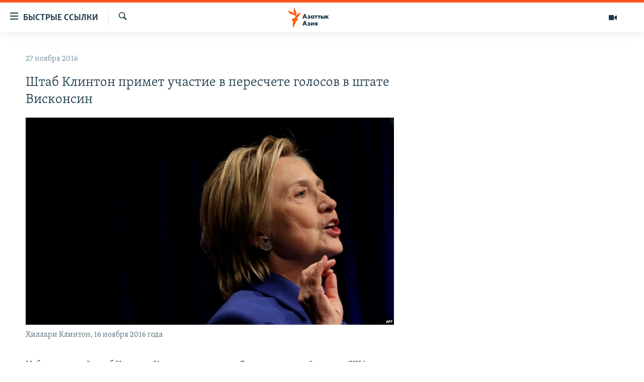

--- FILE ---
content_type: text/html; charset=utf-8
request_url: https://www.azattyqasia.org/a/28141888.html
body_size: 44169
content:

<!DOCTYPE html>
<html lang="ru" dir="ltr" class="no-js">
<head>
        <link rel="stylesheet" href="/Content/responsive/RFE/ru-KZ/RFE-ru-KZ.css?&amp;av=0.0.0.0&amp;cb=372">
<script src="https://tags.azattyq.org/rferl-pangea/prod/utag.sync.js"></script><script type='text/javascript' src='https://www.youtube.com/iframe_api' async></script>            <link rel="manifest" href="/manifest.json">
    <script type="text/javascript">
        //a general 'js' detection, must be on top level in <head>, due to CSS performance
        document.documentElement.className = "js";
        var cacheBuster = "372";
        var appBaseUrl = "/";
        var imgEnhancerBreakpoints = [0, 144, 256, 408, 650, 1023, 1597];
        var isLoggingEnabled = false;
        var isPreviewPage = false;
        var isLivePreviewPage = false;

        if (!isPreviewPage) {
            window.RFE = window.RFE || {};
            window.RFE.cacheEnabledByParam = window.location.href.indexOf('nocache=1') === -1;

            const url = new URL(window.location.href);
            const params = new URLSearchParams(url.search);

            // Remove the 'nocache' parameter
            params.delete('nocache');

            // Update the URL without the 'nocache' parameter
            url.search = params.toString();
            window.history.replaceState(null, '', url.toString());
        } else {
            window.addEventListener('load', function() {
                const links = window.document.links;
                for (let i = 0; i < links.length; i++) {
                    links[i].href = '#';
                    links[i].target = '_self';
                }
             })
        }

        // Iframe & Embed detection
        var embedProperties = {};

        try {
            // Reliable way to check if we are in an iframe.
            var isIframe = window.self !== window.top;
            embedProperties.is_iframe = isIframe;

            if (!isIframe) {
                embedProperties.embed_context = "main";
            } else {
                // We are in an iframe. Let's try to access the parent.
                // This access will only fail with strict cross-origin (without document.domain).
                var parentLocation = window.top.location;

                // The access succeeded. Now we explicitly compare the hostname.
                if (window.location.hostname === parentLocation.hostname) {
                    embedProperties.embed_context = "embed_self";
                } else {
                    // Hostname is different (e.g. different subdomain with document.domain)
                    embedProperties.embed_context = "embed_cross";
                }

                // Since the access works, we can safely get the details.
                embedProperties.url_parent = parentLocation.href;
                embedProperties.title_parent = window.top.document.title;
            }
        } catch (err) {
            // We are in an iframe, and an error occurred, probably due to cross-origin restrictions.
            embedProperties.is_iframe = true;
            embedProperties.embed_context = "embed_cross";

            // We cannot access the properties of window.top.
            // `document.referrer` can sometimes provide the URL of the parent page.
            // It is not 100% reliable, but it is the best we can do in this situation.
            embedProperties.url_parent = document.referrer || null;
            embedProperties.title_parent = null; // We can't get to the title in a cross-origin scenario.
        }

var pwaEnabled = true;        var swCacheDisabled;
    </script>
    <meta charset="utf-8" />

            <title>&#x428;&#x442;&#x430;&#x431; &#x41A;&#x43B;&#x438;&#x43D;&#x442;&#x43E;&#x43D; &#x43F;&#x440;&#x438;&#x43C;&#x435;&#x442; &#x443;&#x447;&#x430;&#x441;&#x442;&#x438;&#x435; &#x432; &#x43F;&#x435;&#x440;&#x435;&#x441;&#x447;&#x435;&#x442;&#x435; &#x433;&#x43E;&#x43B;&#x43E;&#x441;&#x43E;&#x432; &#x432; &#x448;&#x442;&#x430;&#x442;&#x435; &#x412;&#x438;&#x441;&#x43A;&#x43E;&#x43D;&#x441;&#x438;&#x43D;</title>
            <meta name="description" content="&#x418;&#x437;&#x431;&#x438;&#x440;&#x430;&#x442;&#x435;&#x43B;&#x44C;&#x43D;&#x44B;&#x439; &#x448;&#x442;&#x430;&#x431; &#x425;&#x438;&#x43B;&#x43B;&#x430;&#x440;&#x438; &#x41A;&#x43B;&#x438;&#x43D;&#x442;&#x43E;&#x43D;, &#x43A;&#x430;&#x43D;&#x434;&#x438;&#x434;&#x430;&#x442;&#x430; &#x414;&#x435;&#x43C;&#x43E;&#x43A;&#x440;&#x430;&#x442;&#x438;&#x447;&#x435;&#x441;&#x43A;&#x43E;&#x439; &#x43F;&#x430;&#x440;&#x442;&#x438;&#x438; &#x421;&#x428;&#x410; &#x43D;&#x430; &#x43F;&#x440;&#x435;&#x437;&#x438;&#x434;&#x435;&#x43D;&#x442;&#x441;&#x43A;&#x438;&#x445; &#x432;&#x44B;&#x431;&#x43E;&#x440;&#x430;&#x445; 2016 &#x433;&#x43E;&#x434;&#x430;, &#x441;&#x43E;&#x43E;&#x431;&#x449;&#x438;&#x43B; &#x432; &#x441;&#x443;&#x431;&#x431;&#x43E;&#x442;&#x443;, &#x447;&#x442;&#x43E; &#x43F;&#x440;&#x438;&#x43C;&#x435;&#x442; &#x443;&#x447;&#x430;&#x441;&#x442;&#x438;&#x435; &#x432; &#x43F;&#x435;&#x440;&#x435;&#x441;&#x447;&#x435;&#x442;&#x435; &#x431;&#x44E;&#x43B;&#x43B;&#x435;&#x442;&#x435;&#x43D;&#x435;&#x439; &#x432; &#x448;&#x442;&#x430;&#x442;&#x435; &#x412;&#x438;&#x441;&#x43A;&#x43E;&#x43D;&#x441;&#x438;&#x43D;, &#x438;&#x43D;&#x438;&#x446;&#x438;&#x438;&#x440;&#x43E;&#x432;&#x430;&#x43D;&#x43D;&#x43E;&#x43C; &#x43A;&#x430;&#x43D;&#x434;&#x438;&#x434;&#x430;&#x442;&#x43E;&#x43C; &#x432; &#x43F;&#x440;&#x435;&#x437;&#x438;&#x434;&#x435;&#x43D;&#x442;&#x44B; &#x43E;&#x442; &#x43F;&#x430;&#x440;&#x442;&#x438;&#x438; &quot;&#x417;&#x435;&#x43B;&#x435;&#x43D;&#x44B;&#x445;&quot; &#x414;&#x436;&#x438;&#x43B; &#x421;&#x442;&#x430;&#x439;&#x43D;. &#x41A;&#x43B;&#x438;&#x43D;&#x442;&#x43E;&#x43D; &#x43F;&#x440;&#x43E;&#x438;&#x433;&#x440;&#x430;&#x43B;&#x430; &#x432;&#x44B;&#x431;&#x43E;&#x440;&#x44B; &#x43A;&#x430;&#x43D;&#x434;&#x438;&#x434;&#x430;&#x442;&#x443;..." />
                <meta name="keywords" content="Новости " />
    <meta name="viewport" content="width=device-width, initial-scale=1.0" />


    <meta http-equiv="X-UA-Compatible" content="IE=edge" />

<meta name="robots" content="max-image-preview:large"><meta name="yandex-verification" content="b4983b94636388c5" />

        <link href="https://www.azattyqasia.org/a/28141888.html" rel="canonical" />

        <meta name="apple-mobile-web-app-title" content="&#x420;&#x430;&#x434;&#x438;&#x43E; &#xAB;&#x421;&#x432;&#x43E;&#x431;&#x43E;&#x434;&#x43D;&#x430;&#x44F; &#x415;&#x432;&#x440;&#x43E;&#x43F;&#x430;&#xBB;/&#x420;&#x430;&#x434;&#x438;&#x43E; &#xAB;&#x421;&#x432;&#x43E;&#x431;&#x43E;&#x434;&#x430;&#xBB;" />
        <meta name="apple-mobile-web-app-status-bar-style" content="black" />
            <meta name="apple-itunes-app" content="app-id=475986784, app-argument=//28141888.ltr" />
<meta content="&#x428;&#x442;&#x430;&#x431; &#x41A;&#x43B;&#x438;&#x43D;&#x442;&#x43E;&#x43D; &#x43F;&#x440;&#x438;&#x43C;&#x435;&#x442; &#x443;&#x447;&#x430;&#x441;&#x442;&#x438;&#x435; &#x432; &#x43F;&#x435;&#x440;&#x435;&#x441;&#x447;&#x435;&#x442;&#x435; &#x433;&#x43E;&#x43B;&#x43E;&#x441;&#x43E;&#x432; &#x432; &#x448;&#x442;&#x430;&#x442;&#x435; &#x412;&#x438;&#x441;&#x43A;&#x43E;&#x43D;&#x441;&#x438;&#x43D;" property="og:title"></meta>
<meta content="&#x418;&#x437;&#x431;&#x438;&#x440;&#x430;&#x442;&#x435;&#x43B;&#x44C;&#x43D;&#x44B;&#x439; &#x448;&#x442;&#x430;&#x431; &#x425;&#x438;&#x43B;&#x43B;&#x430;&#x440;&#x438; &#x41A;&#x43B;&#x438;&#x43D;&#x442;&#x43E;&#x43D;, &#x43A;&#x430;&#x43D;&#x434;&#x438;&#x434;&#x430;&#x442;&#x430; &#x414;&#x435;&#x43C;&#x43E;&#x43A;&#x440;&#x430;&#x442;&#x438;&#x447;&#x435;&#x441;&#x43A;&#x43E;&#x439; &#x43F;&#x430;&#x440;&#x442;&#x438;&#x438; &#x421;&#x428;&#x410; &#x43D;&#x430; &#x43F;&#x440;&#x435;&#x437;&#x438;&#x434;&#x435;&#x43D;&#x442;&#x441;&#x43A;&#x438;&#x445; &#x432;&#x44B;&#x431;&#x43E;&#x440;&#x430;&#x445; 2016 &#x433;&#x43E;&#x434;&#x430;, &#x441;&#x43E;&#x43E;&#x431;&#x449;&#x438;&#x43B; &#x432; &#x441;&#x443;&#x431;&#x431;&#x43E;&#x442;&#x443;, &#x447;&#x442;&#x43E; &#x43F;&#x440;&#x438;&#x43C;&#x435;&#x442; &#x443;&#x447;&#x430;&#x441;&#x442;&#x438;&#x435; &#x432; &#x43F;&#x435;&#x440;&#x435;&#x441;&#x447;&#x435;&#x442;&#x435; &#x431;&#x44E;&#x43B;&#x43B;&#x435;&#x442;&#x435;&#x43D;&#x435;&#x439; &#x432; &#x448;&#x442;&#x430;&#x442;&#x435; &#x412;&#x438;&#x441;&#x43A;&#x43E;&#x43D;&#x441;&#x438;&#x43D;, &#x438;&#x43D;&#x438;&#x446;&#x438;&#x438;&#x440;&#x43E;&#x432;&#x430;&#x43D;&#x43D;&#x43E;&#x43C; &#x43A;&#x430;&#x43D;&#x434;&#x438;&#x434;&#x430;&#x442;&#x43E;&#x43C; &#x432; &#x43F;&#x440;&#x435;&#x437;&#x438;&#x434;&#x435;&#x43D;&#x442;&#x44B; &#x43E;&#x442; &#x43F;&#x430;&#x440;&#x442;&#x438;&#x438; &quot;&#x417;&#x435;&#x43B;&#x435;&#x43D;&#x44B;&#x445;&quot; &#x414;&#x436;&#x438;&#x43B; &#x421;&#x442;&#x430;&#x439;&#x43D;. &#x41A;&#x43B;&#x438;&#x43D;&#x442;&#x43E;&#x43D; &#x43F;&#x440;&#x43E;&#x438;&#x433;&#x440;&#x430;&#x43B;&#x430; &#x432;&#x44B;&#x431;&#x43E;&#x440;&#x44B; &#x43A;&#x430;&#x43D;&#x434;&#x438;&#x434;&#x430;&#x442;&#x443;..." property="og:description"></meta>
<meta content="article" property="og:type"></meta>
<meta content="https://www.azattyqasia.org/a/28141888.html" property="og:url"></meta>
<meta content="&#x420;&#x430;&#x434;&#x438;&#x43E; &#x410;&#x437;&#x430;&#x442;&#x442;&#x44B;&#x43A;" property="og:site_name"></meta>
<meta content="https://www.facebook.com/RadioAzattyq" property="article:publisher"></meta>
<meta content="https://gdb.rferl.org/b4e262e9-1b97-42ce-b524-fb81e06f2b5b_w1200_h630.jpg" property="og:image"></meta>
<meta content="1200" property="og:image:width"></meta>
<meta content="630" property="og:image:height"></meta>
<meta content="137980759673857" property="fb:app_id"></meta>
<meta content="summary_large_image" name="twitter:card"></meta>
<meta content="@Radio_Azattyk" name="twitter:site"></meta>
<meta content="https://gdb.rferl.org/b4e262e9-1b97-42ce-b524-fb81e06f2b5b_w1200_h630.jpg" name="twitter:image"></meta>
<meta content="&#x428;&#x442;&#x430;&#x431; &#x41A;&#x43B;&#x438;&#x43D;&#x442;&#x43E;&#x43D; &#x43F;&#x440;&#x438;&#x43C;&#x435;&#x442; &#x443;&#x447;&#x430;&#x441;&#x442;&#x438;&#x435; &#x432; &#x43F;&#x435;&#x440;&#x435;&#x441;&#x447;&#x435;&#x442;&#x435; &#x433;&#x43E;&#x43B;&#x43E;&#x441;&#x43E;&#x432; &#x432; &#x448;&#x442;&#x430;&#x442;&#x435; &#x412;&#x438;&#x441;&#x43A;&#x43E;&#x43D;&#x441;&#x438;&#x43D;" name="twitter:title"></meta>
<meta content="&#x418;&#x437;&#x431;&#x438;&#x440;&#x430;&#x442;&#x435;&#x43B;&#x44C;&#x43D;&#x44B;&#x439; &#x448;&#x442;&#x430;&#x431; &#x425;&#x438;&#x43B;&#x43B;&#x430;&#x440;&#x438; &#x41A;&#x43B;&#x438;&#x43D;&#x442;&#x43E;&#x43D;, &#x43A;&#x430;&#x43D;&#x434;&#x438;&#x434;&#x430;&#x442;&#x430; &#x414;&#x435;&#x43C;&#x43E;&#x43A;&#x440;&#x430;&#x442;&#x438;&#x447;&#x435;&#x441;&#x43A;&#x43E;&#x439; &#x43F;&#x430;&#x440;&#x442;&#x438;&#x438; &#x421;&#x428;&#x410; &#x43D;&#x430; &#x43F;&#x440;&#x435;&#x437;&#x438;&#x434;&#x435;&#x43D;&#x442;&#x441;&#x43A;&#x438;&#x445; &#x432;&#x44B;&#x431;&#x43E;&#x440;&#x430;&#x445; 2016 &#x433;&#x43E;&#x434;&#x430;, &#x441;&#x43E;&#x43E;&#x431;&#x449;&#x438;&#x43B; &#x432; &#x441;&#x443;&#x431;&#x431;&#x43E;&#x442;&#x443;, &#x447;&#x442;&#x43E; &#x43F;&#x440;&#x438;&#x43C;&#x435;&#x442; &#x443;&#x447;&#x430;&#x441;&#x442;&#x438;&#x435; &#x432; &#x43F;&#x435;&#x440;&#x435;&#x441;&#x447;&#x435;&#x442;&#x435; &#x431;&#x44E;&#x43B;&#x43B;&#x435;&#x442;&#x435;&#x43D;&#x435;&#x439; &#x432; &#x448;&#x442;&#x430;&#x442;&#x435; &#x412;&#x438;&#x441;&#x43A;&#x43E;&#x43D;&#x441;&#x438;&#x43D;, &#x438;&#x43D;&#x438;&#x446;&#x438;&#x438;&#x440;&#x43E;&#x432;&#x430;&#x43D;&#x43D;&#x43E;&#x43C; &#x43A;&#x430;&#x43D;&#x434;&#x438;&#x434;&#x430;&#x442;&#x43E;&#x43C; &#x432; &#x43F;&#x440;&#x435;&#x437;&#x438;&#x434;&#x435;&#x43D;&#x442;&#x44B; &#x43E;&#x442; &#x43F;&#x430;&#x440;&#x442;&#x438;&#x438; &quot;&#x417;&#x435;&#x43B;&#x435;&#x43D;&#x44B;&#x445;&quot; &#x414;&#x436;&#x438;&#x43B; &#x421;&#x442;&#x430;&#x439;&#x43D;. &#x41A;&#x43B;&#x438;&#x43D;&#x442;&#x43E;&#x43D; &#x43F;&#x440;&#x43E;&#x438;&#x433;&#x440;&#x430;&#x43B;&#x430; &#x432;&#x44B;&#x431;&#x43E;&#x440;&#x44B; &#x43A;&#x430;&#x43D;&#x434;&#x438;&#x434;&#x430;&#x442;&#x443;..." name="twitter:description"></meta>
                    <link rel="amphtml" href="https://www.azattyqasia.org/amp/28141888.html" />
<script type="application/ld+json">{"articleSection":"Новости ","isAccessibleForFree":true,"headline":"Штаб Клинтон примет участие в пересчете голосов в штате Висконсин","inLanguage":"ru-KZ","keywords":"Новости ","author":{"@type":"Person","name":"Автор"},"datePublished":"2016-11-27 07:39:32Z","dateModified":"2016-11-27 07:40:32Z","publisher":{"logo":{"width":512,"height":220,"@type":"ImageObject","url":"https://www.azattyqasia.org/Content/responsive/RFE/ru-KZ/img/logo.png"},"@type":"NewsMediaOrganization","url":"https://www.azattyqasia.org","sameAs":["https://facebook.com/RadioAzattyq","https://twitter.com/RadioAzattyq","https://www.youtube.com/user/AzattyqRadio","https://www.instagram.com/azattyq","https://t.me/RadioAzattyq"],"name":"Радио Азаттык","alternateName":""},"@context":"https://schema.org","@type":"NewsArticle","mainEntityOfPage":"https://www.azattyqasia.org/a/28141888.html","url":"https://www.azattyqasia.org/a/28141888.html","description":"Избирательный штаб Хиллари Клинтон, кандидата Демократической партии США на президентских выборах 2016 года, сообщил в субботу, что примет участие в пересчете бюллетеней в штате Висконсин, инициированном кандидатом в президенты от партии \u0022Зеленых\u0022 Джил Стайн. Клинтон проиграла выборы кандидату...","image":{"width":1080,"height":608,"@type":"ImageObject","url":"https://gdb.rferl.org/b4e262e9-1b97-42ce-b524-fb81e06f2b5b_w1080_h608.jpg"},"name":"Штаб Клинтон примет участие в пересчете голосов в штате Висконсин"}</script>
    <script src="/Scripts/responsive/infographics.bundle.min.js?&amp;av=0.0.0.0&amp;cb=372"></script>
        <script src="/Scripts/responsive/dollardom.min.js?&amp;av=0.0.0.0&amp;cb=372"></script>
        <script src="/Scripts/responsive/modules/commons.js?&amp;av=0.0.0.0&amp;cb=372"></script>
        <script src="/Scripts/responsive/modules/app_code.js?&amp;av=0.0.0.0&amp;cb=372"></script>

        <link rel="icon" type="image/svg+xml" href="/Content/responsive/RFE/img/webApp/favicon.svg" />
        <link rel="alternate icon" href="/Content/responsive/RFE/img/webApp/favicon.ico" />
            <link rel="mask-icon" color="#ea6903" href="/Content/responsive/RFE/img/webApp/favicon_safari.svg" />
        <link rel="apple-touch-icon" sizes="152x152" href="/Content/responsive/RFE/img/webApp/ico-152x152.png" />
        <link rel="apple-touch-icon" sizes="144x144" href="/Content/responsive/RFE/img/webApp/ico-144x144.png" />
        <link rel="apple-touch-icon" sizes="114x114" href="/Content/responsive/RFE/img/webApp/ico-114x114.png" />
        <link rel="apple-touch-icon" sizes="72x72" href="/Content/responsive/RFE/img/webApp/ico-72x72.png" />
        <link rel="apple-touch-icon-precomposed" href="/Content/responsive/RFE/img/webApp/ico-57x57.png" />
        <link rel="icon" sizes="192x192" href="/Content/responsive/RFE/img/webApp/ico-192x192.png" />
        <link rel="icon" sizes="128x128" href="/Content/responsive/RFE/img/webApp/ico-128x128.png" />
        <meta name="msapplication-TileColor" content="#ffffff" />
        <meta name="msapplication-TileImage" content="/Content/responsive/RFE/img/webApp/ico-144x144.png" />
                <link rel="preload" href="/Content/responsive/fonts/Skolar-Lt_Cyrl_v2.4.woff" type="font/woff" as="font" crossorigin="anonymous" />
    <link rel="alternate" type="application/rss+xml" title="RFE/RL - Top Stories [RSS]" href="/api/" />
    <link rel="sitemap" type="application/rss+xml" href="/sitemap.xml" />
    
    



        <script type="text/javascript" >
            var analyticsData = Object.assign(embedProperties, {url:"https://www.azattyqasia.org/a/28141888.html",property_id:"418",article_uid:"28141888",page_title:"Штаб Клинтон примет участие в пересчете голосов в штате Висконсин",page_type:"article",content_type:"article",subcontent_type:"article",last_modified:"2016-11-27 07:40:32Z",pub_datetime:"2016-11-27 07:39:32Z",section:"новости ",english_section:"news-azattyq",byline:"",categories:"news-azattyq",domain:"www.azattyqasia.org",language:"Russian",language_service:"RFERL Kazakh",platform:"web",copied:"no",copied_article:"",copied_title:"",runs_js:"Yes",cms_release:"8.45.0.0.372",enviro_type:"prod",slug:"",entity:"RFE",short_language_service:"KAZ",platform_short:"W",page_name:"Штаб Клинтон примет участие в пересчете голосов в штате Висконсин"});
            // Push Analytics data as GTM message (without "event" attribute and before GTM initialization)
            window.dataLayer = window.dataLayer || [];
            window.dataLayer.push(analyticsData);
        </script>
        <script type="text/javascript" data-cookiecategory="analytics">
            var gtmEventObject = {event: 'page_meta_ready'};window.dataLayer = window.dataLayer || [];window.dataLayer.push(gtmEventObject);
            var renderGtm = "true";
            if (renderGtm === "true") {
                (function(w,d,s,l,i){w[l]=w[l]||[];w[l].push({'gtm.start':new Date().getTime(),event:'gtm.js'});var f=d.getElementsByTagName(s)[0],j=d.createElement(s),dl=l!='dataLayer'?'&l='+l:'';j.async=true;j.src='//www.googletagmanager.com/gtm.js?id='+i+dl;f.parentNode.insertBefore(j,f);})(window,document,'script','dataLayer','GTM-WXZBPZ');
            }
        </script>
</head>
<body class=" nav-no-loaded cc_theme pg-arch arch-news nojs-images ">
<noscript><iframe src="https://www.googletagmanager.com/ns.html?id=GTM-WXZBPZ" height="0" width="0" style="display:none;visibility:hidden"></iframe></noscript>        <!--Analytics tag js version start-->
            <script type="text/javascript" data-cookiecategory="analytics">
                var utag_data = Object.assign({}, analyticsData, {pub_year:"2016",pub_month:"11",pub_day:"27",pub_hour:"07",pub_weekday:"Sunday"});
if(typeof(TealiumTagFrom)==='function' && typeof(TealiumTagSearchKeyword)==='function') {
var utag_from=TealiumTagFrom();var utag_searchKeyword=TealiumTagSearchKeyword();
if(utag_searchKeyword!=null && utag_searchKeyword!=='' && utag_data["search_keyword"]==null) utag_data["search_keyword"]=utag_searchKeyword;if(utag_from!=null && utag_from!=='') utag_data["from"]=TealiumTagFrom();}
                if(window.top!== window.self&&utag_data.page_type==="snippet"){utag_data.page_type = 'iframe';}
                try{if(window.top!==window.self&&window.self.location.hostname===window.top.location.hostname){utag_data.platform = 'self-embed';utag_data.platform_short = 'se';}}catch(e){if(window.top!==window.self&&window.self.location.search.includes("platformType=self-embed")){utag_data.platform = 'cross-promo';utag_data.platform_short = 'cp';}}
                (function(a,b,c,d){    a="https://tags.azattyq.org/rferl-pangea/prod/utag.js";    b=document;c="script";d=b.createElement(c);d.src=a;d.type="text/java"+c;d.async=true;    a=b.getElementsByTagName(c)[0];a.parentNode.insertBefore(d,a);    })();
            </script>
        <!--Analytics tag js version end-->
<!-- Analytics tag management NoScript -->
<noscript>
<img style="position: absolute; border: none;" src="https://ssc.azattyq.org/b/ss/bbgprod,bbgentityrferl/1/G.4--NS/1906583071?pageName=rfe%3akaz%3aw%3aarticle%3a%d0%a8%d1%82%d0%b0%d0%b1%20%d0%9a%d0%bb%d0%b8%d0%bd%d1%82%d0%be%d0%bd%20%d0%bf%d1%80%d0%b8%d0%bc%d0%b5%d1%82%20%d1%83%d1%87%d0%b0%d1%81%d1%82%d0%b8%d0%b5%20%d0%b2%20%d0%bf%d0%b5%d1%80%d0%b5%d1%81%d1%87%d0%b5%d1%82%d0%b5%20%d0%b3%d0%be%d0%bb%d0%be%d1%81%d0%be%d0%b2%20%d0%b2%20%d1%88%d1%82%d0%b0%d1%82%d0%b5%20%d0%92%d0%b8%d1%81%d0%ba%d0%be%d0%bd%d1%81%d0%b8%d0%bd&amp;c6=%d0%a8%d1%82%d0%b0%d0%b1%20%d0%9a%d0%bb%d0%b8%d0%bd%d1%82%d0%be%d0%bd%20%d0%bf%d1%80%d0%b8%d0%bc%d0%b5%d1%82%20%d1%83%d1%87%d0%b0%d1%81%d1%82%d0%b8%d0%b5%20%d0%b2%20%d0%bf%d0%b5%d1%80%d0%b5%d1%81%d1%87%d0%b5%d1%82%d0%b5%20%d0%b3%d0%be%d0%bb%d0%be%d1%81%d0%be%d0%b2%20%d0%b2%20%d1%88%d1%82%d0%b0%d1%82%d0%b5%20%d0%92%d0%b8%d1%81%d0%ba%d0%be%d0%bd%d1%81%d0%b8%d0%bd&amp;v36=8.45.0.0.372&amp;v6=D=c6&amp;g=https%3a%2f%2fwww.azattyqasia.org%2fa%2f28141888.html&amp;c1=D=g&amp;v1=D=g&amp;events=event1,event52&amp;c16=rferl%20kazakh&amp;v16=D=c16&amp;c5=news-azattyq&amp;v5=D=c5&amp;ch=%d0%9d%d0%be%d0%b2%d0%be%d1%81%d1%82%d0%b8%20&amp;c15=russian&amp;v15=D=c15&amp;c4=article&amp;v4=D=c4&amp;c14=28141888&amp;v14=D=c14&amp;v20=no&amp;c17=web&amp;v17=D=c17&amp;mcorgid=518abc7455e462b97f000101%40adobeorg&amp;server=www.azattyqasia.org&amp;pageType=D=c4&amp;ns=bbg&amp;v29=D=server&amp;v25=rfe&amp;v30=418&amp;v105=D=User-Agent " alt="analytics" width="1" height="1" /></noscript>
<!-- End of Analytics tag management NoScript -->


        <!--*** Accessibility links - For ScreenReaders only ***-->
        <section>
            <div class="sr-only">
                <h2>&#x414;&#x43E;&#x441;&#x442;&#x443;&#x43F;&#x43D;&#x43E;&#x441;&#x442;&#x44C; &#x441;&#x441;&#x44B;&#x43B;&#x43E;&#x43A;</h2>
                <ul>
                    <li><a href="#content" data-disable-smooth-scroll="1">&#x412;&#x435;&#x440;&#x43D;&#x443;&#x442;&#x44C;&#x441;&#x44F; &#x43A; &#x43E;&#x441;&#x43D;&#x43E;&#x432;&#x43D;&#x43E;&#x43C;&#x443; &#x441;&#x43E;&#x434;&#x435;&#x440;&#x436;&#x430;&#x43D;&#x438;&#x44E;</a></li>
                    <li><a href="#navigation" data-disable-smooth-scroll="1">&#x412;&#x435;&#x440;&#x43D;&#x443;&#x442;&#x441;&#x44F; &#x43A; &#x433;&#x43B;&#x430;&#x432;&#x43D;&#x43E;&#x439; &#x43D;&#x430;&#x432;&#x438;&#x433;&#x430;&#x446;&#x438;&#x438;</a></li>
                    <li><a href="#txtHeaderSearch" data-disable-smooth-scroll="1">&#x412;&#x435;&#x440;&#x43D;&#x443;&#x442;&#x441;&#x44F; &#x43A; &#x43F;&#x43E;&#x438;&#x441;&#x43A;&#x443;</a></li>
                </ul>
            </div>
        </section>
    




<div dir="ltr">
    <div id="page">
            <aside>

<div class="c-lightbox overlay-modal">
    <div class="c-lightbox__intro">
        <h2 class="c-lightbox__intro-title"></h2>
        <button class="btn btn--rounded c-lightbox__btn c-lightbox__intro-next" title="&#x421;&#x43B;&#x435;&#x434;&#x443;&#x44E;&#x449;&#x438;&#x439;">
            <span class="ico ico--rounded ico-chevron-forward"></span>
            <span class="sr-only">&#x421;&#x43B;&#x435;&#x434;&#x443;&#x44E;&#x449;&#x438;&#x439;</span>
        </button>
    </div>
    <div class="c-lightbox__nav">
        <button class="btn btn--rounded c-lightbox__btn c-lightbox__btn--close" title="&#x417;&#x430;&#x43A;&#x440;&#x44B;&#x442;&#x44C;">
            <span class="ico ico--rounded ico-close"></span>
            <span class="sr-only">&#x417;&#x430;&#x43A;&#x440;&#x44B;&#x442;&#x44C;</span>
        </button>
        <button class="btn btn--rounded c-lightbox__btn c-lightbox__btn--prev" title="&#x41F;&#x440;&#x435;&#x434;&#x44B;&#x434;&#x443;&#x449;&#x438;&#x439;">
            <span class="ico ico--rounded ico-chevron-backward"></span>
            <span class="sr-only">&#x41F;&#x440;&#x435;&#x434;&#x44B;&#x434;&#x443;&#x449;&#x438;&#x439;</span>
        </button>
        <button class="btn btn--rounded c-lightbox__btn c-lightbox__btn--next" title="&#x421;&#x43B;&#x435;&#x434;&#x443;&#x44E;&#x449;&#x438;&#x439;">
            <span class="ico ico--rounded ico-chevron-forward"></span>
            <span class="sr-only">&#x421;&#x43B;&#x435;&#x434;&#x443;&#x44E;&#x449;&#x438;&#x439;</span>
        </button>
    </div>
    <div class="c-lightbox__content-wrap">
        <figure class="c-lightbox__content">
            <span class="c-spinner c-spinner--lightbox">
                <img src="/Content/responsive/img/player-spinner.png"
                     alt="please wait"
                     title="please wait" />
            </span>
            <div class="c-lightbox__img">
                <div class="thumb">
                    <img src="" alt="" />
                </div>
            </div>
            <figcaption>
                <div class="c-lightbox__info c-lightbox__info--foot">
                    <span class="c-lightbox__counter"></span>
                    <span class="caption c-lightbox__caption"></span>
                </div>
            </figcaption>
        </figure>
    </div>
    <div class="hidden">
        <div class="content-advisory__box content-advisory__box--lightbox">
            <span class="content-advisory__box-text">&#x42D;&#x442;&#x430; &#x444;&#x43E;&#x442;&#x43E;&#x433;&#x440;&#x430;&#x444;&#x438;&#x44F; &#x441;&#x43E;&#x434;&#x435;&#x440;&#x436;&#x438;&#x442; &#x43A;&#x43E;&#x43D;&#x442;&#x435;&#x43D;&#x442;, &#x43A;&#x43E;&#x442;&#x43E;&#x440;&#x44B;&#x439; &#x43C;&#x43E;&#x436;&#x435;&#x442; &#x43F;&#x43E;&#x43A;&#x430;&#x437;&#x430;&#x442;&#x44C;&#x441;&#x44F; &#x43E;&#x441;&#x43A;&#x43E;&#x440;&#x431;&#x438;&#x442;&#x435;&#x43B;&#x44C;&#x43D;&#x44B;&#x43C; &#x438;&#x43B;&#x438; &#x43D;&#x435;&#x434;&#x43E;&#x43F;&#x443;&#x441;&#x442;&#x438;&#x43C;&#x44B;&#x43C;.</span>
            <button class="btn btn--transparent content-advisory__box-btn m-t-md" value="text" type="button">
                <span class="btn__text">
                    &#x41A;&#x43B;&#x438;&#x43A;&#x43D;&#x438;&#x442;&#x435;, &#x447;&#x442;&#x43E;&#x431;&#x44B; &#x43F;&#x43E;&#x441;&#x43C;&#x43E;&#x442;&#x440;&#x435;&#x442;&#x44C;
                </span>
            </button>
        </div>
    </div>
</div>                
<div class="ctc-message pos-fix">
    <div class="ctc-message__inner">Link has been copied to clipboard</div>
</div>
            </aside>

<div class="hdr-20 hdr-20--big">
    <div class="hdr-20__inner">
        <div class="hdr-20__max pos-rel">
            <div class="hdr-20__side hdr-20__side--primary d-flex">
                <label data-for="main-menu-ctrl" data-switcher-trigger="true" data-switch-target="main-menu-ctrl" class="burger hdr-trigger pos-rel trans-trigger" data-trans-evt="click" data-trans-id="menu">
                    <span class="ico ico-close hdr-trigger__ico hdr-trigger__ico--close burger__ico burger__ico--close"></span>
                    <span class="ico ico-menu hdr-trigger__ico hdr-trigger__ico--open burger__ico burger__ico--open"></span>
                        <span class="burger__label">&#x411;&#x44B;&#x441;&#x442;&#x440;&#x44B;&#x435; &#x441;&#x441;&#x44B;&#x43B;&#x43A;&#x438;</span>
                </label>
                <div class="menu-pnl pos-fix trans-target" data-switch-target="main-menu-ctrl" data-trans-id="menu">
                    <div class="menu-pnl__inner">
                        <nav class="main-nav menu-pnl__item menu-pnl__item--first">
                            <ul class="main-nav__list accordeon" data-analytics-tales="false" data-promo-name="link" data-location-name="nav,secnav">
                                

        <li class="main-nav__item accordeon__item" data-switch-target="menu-item-598">
            <label class="main-nav__item-name main-nav__item-name--label accordeon__control-label" data-switcher-trigger="true" data-for="menu-item-598">
                &#x426;&#x435;&#x43D;&#x442;&#x440;&#x430;&#x43B;&#x44C;&#x43D;&#x430;&#x44F; &#x410;&#x437;&#x438;&#x44F;
                <span class="ico ico-chevron-down main-nav__chev"></span>
            </label>
            <div class="main-nav__sub-list">
                
    <a class="main-nav__item-name main-nav__item-name--link main-nav__item-name--sub" href="/p/6951.html" title="&#x41A;&#x430;&#x437;&#x430;&#x445;&#x441;&#x442;&#x430;&#x43D;" data-item-name="kazakhstan-rus" >&#x41A;&#x430;&#x437;&#x430;&#x445;&#x441;&#x442;&#x430;&#x43D;</a>

    <a class="main-nav__item-name main-nav__item-name--link main-nav__item-name--sub" href="/kyrgyzstan" title="&#x41A;&#x44B;&#x440;&#x433;&#x44B;&#x437;&#x441;&#x442;&#x430;&#x43D;" data-item-name="Kyrgyzstan-rus" >&#x41A;&#x44B;&#x440;&#x433;&#x44B;&#x437;&#x441;&#x442;&#x430;&#x43D;</a>

    <a class="main-nav__item-name main-nav__item-name--link main-nav__item-name--sub" href="/uzbekistan" title="&#x423;&#x437;&#x431;&#x435;&#x43A;&#x438;&#x441;&#x442;&#x430;&#x43D;" data-item-name="uzbekistan-rus" >&#x423;&#x437;&#x431;&#x435;&#x43A;&#x438;&#x441;&#x442;&#x430;&#x43D;</a>

    <a class="main-nav__item-name main-nav__item-name--link main-nav__item-name--sub" href="/tajikistan" title="&#x422;&#x430;&#x434;&#x436;&#x438;&#x43A;&#x438;&#x441;&#x442;&#x430;&#x43D;" data-item-name="tajikistan-rus" >&#x422;&#x430;&#x434;&#x436;&#x438;&#x43A;&#x438;&#x441;&#x442;&#x430;&#x43D;</a>

            </div>
        </li>

        <li class="main-nav__item">
            <a class="main-nav__item-name main-nav__item-name--link" href="/z/360" title="&#x41D;&#x43E;&#x432;&#x43E;&#x441;&#x442;&#x438;" data-item-name="news-azattyq" >&#x41D;&#x43E;&#x432;&#x43E;&#x441;&#x442;&#x438;</a>
        </li>

        <li class="main-nav__item">
            <a class="main-nav__item-name main-nav__item-name--link" href="/z/22747" title="&#x412;&#x43E;&#x439;&#x43D;&#x430; &#x432; &#x423;&#x43A;&#x440;&#x430;&#x438;&#x43D;&#x435;" data-item-name="war-in-ukraine" >&#x412;&#x43E;&#x439;&#x43D;&#x430; &#x432; &#x423;&#x43A;&#x440;&#x430;&#x438;&#x43D;&#x435;</a>
        </li>

        <li class="main-nav__item accordeon__item" data-switch-target="menu-item-4683">
            <label class="main-nav__item-name main-nav__item-name--label accordeon__control-label" data-switcher-trigger="true" data-for="menu-item-4683">
                &#x41D;&#x430; &#x434;&#x440;&#x443;&#x433;&#x438;&#x445; &#x44F;&#x437;&#x44B;&#x43A;&#x430;&#x445;
                <span class="ico ico-chevron-down main-nav__chev"></span>
            </label>
            <div class="main-nav__sub-list">
                
    <a class="main-nav__item-name main-nav__item-name--link main-nav__item-name--sub" href="https://www.azattyq.org/" title="&#x49A;&#x430;&#x437;&#x430;&#x49B;&#x448;&#x430;"  target="_blank" rel="noopener">&#x49A;&#x430;&#x437;&#x430;&#x49B;&#x448;&#x430;</a>

    <a class="main-nav__item-name main-nav__item-name--link main-nav__item-name--sub" href="https://www.azattyk.org/" title="&#x41A;&#x44B;&#x440;&#x433;&#x44B;&#x437;&#x447;&#x430;"  target="_blank" rel="noopener">&#x41A;&#x44B;&#x440;&#x433;&#x44B;&#x437;&#x447;&#x430;</a>

    <a class="main-nav__item-name main-nav__item-name--link main-nav__item-name--sub" href="https://www.ozodlik.org/" title="&#x40E;&#x437;&#x431;&#x435;&#x43A;&#x447;&#x430;"  target="_blank" rel="noopener">&#x40E;&#x437;&#x431;&#x435;&#x43A;&#x447;&#x430;</a>

    <a class="main-nav__item-name main-nav__item-name--link main-nav__item-name--sub" href="https://www.ozodi.org/" title="&#x422;&#x43E;&#x4B7;&#x438;&#x43A;&#x4E3;"  target="_blank" rel="noopener">&#x422;&#x43E;&#x4B7;&#x438;&#x43A;&#x4E3;</a>

    <a class="main-nav__item-name main-nav__item-name--link main-nav__item-name--sub" href="https://www.azathabar.com/" title="T&#xFC;rkmen&#xE7;e"  target="_blank" rel="noopener">T&#xFC;rkmen&#xE7;e</a>

            </div>
        </li>



                            </ul>
                        </nav>
                        




                        
                            <div class="menu-pnl__item menu-pnl__item--social">
                                    <h5 class="menu-pnl__sub-head">&#x41F;&#x43E;&#x434;&#x43F;&#x438;&#x448;&#x438;&#x442;&#x435;&#x441;&#x44C; &#x43D;&#x430; &#x43D;&#x430;&#x441; &#x432; &#x441;&#x43E;&#x446;&#x441;&#x435;&#x442;&#x44F;&#x445;</h5>

        <a href="https://facebook.com/RadioAzattyq" title="&#x410;&#x437;&#x430;&#x442;&#x442;&#x44B;&#x43A; &#x432; Facebook&#x27;e" data-analytics-text="follow_on_facebook" class="btn btn--rounded btn--social-inverted menu-pnl__btn js-social-btn btn-facebook"  target="_blank" rel="noopener">
            <span class="ico ico-facebook-alt ico--rounded"></span>
        </a>


        <a href="https://www.youtube.com/user/AzattyqRadio" title="&#x41D;&#x430;&#x448; Youtube-&#x43A;&#x430;&#x43D;&#x430;&#x43B;" data-analytics-text="follow_on_youtube" class="btn btn--rounded btn--social-inverted menu-pnl__btn js-social-btn btn-youtube"  target="_blank" rel="noopener">
            <span class="ico ico-youtube ico--rounded"></span>
        </a>


        <a href="https://twitter.com/RadioAzattyq" title="&#x410;&#x437;&#x430;&#x442;&#x442;&#x44B;&#x43A; &#x432; Twitter&#x27;e" data-analytics-text="follow_on_twitter" class="btn btn--rounded btn--social-inverted menu-pnl__btn js-social-btn btn-twitter"  target="_blank" rel="noopener">
            <span class="ico ico-twitter ico--rounded"></span>
        </a>


        <a href="https://www.instagram.com/azattyq" title="&#x410;&#x437;&#x430;&#x442;&#x442;&#x44B;&#x43A; &#x432; Instagram&#x27;&#x435;" data-analytics-text="follow_on_instagram" class="btn btn--rounded btn--social-inverted menu-pnl__btn js-social-btn btn-instagram"  target="_blank" rel="noopener">
            <span class="ico ico-instagram ico--rounded"></span>
        </a>


        <a href="https://t.me/RadioAzattyq" title="&#x410;&#x437;&#x430;&#x442;&#x442;&#x44B;&#x43A; &#x432; Telegram&#x27;&#x435;" data-analytics-text="follow_on_telegram" class="btn btn--rounded btn--social-inverted menu-pnl__btn js-social-btn btn-telegram"  target="_blank" rel="noopener">
            <span class="ico ico-telegram ico--rounded"></span>
        </a>

                            </div>
                            <div class="menu-pnl__item">
                                <a href="/navigation/allsites" class="menu-pnl__item-link">
                                    <span class="ico ico-languages "></span>
                                    &#x412;&#x441;&#x435; &#x441;&#x430;&#x439;&#x442;&#x44B; &#x420;&#x421;&#x415;/&#x420;&#x421;
                                </a>
                            </div>
                    </div>
                </div>
                <label data-for="top-search-ctrl" data-switcher-trigger="true" data-switch-target="top-search-ctrl" class="top-srch-trigger hdr-trigger">
                    <span class="ico ico-close hdr-trigger__ico hdr-trigger__ico--close top-srch-trigger__ico top-srch-trigger__ico--close"></span>
                    <span class="ico ico-search hdr-trigger__ico hdr-trigger__ico--open top-srch-trigger__ico top-srch-trigger__ico--open"></span>
                </label>
                <div class="srch-top srch-top--in-header" data-switch-target="top-search-ctrl">
                    <div class="container">
                        
<form action="/s" class="srch-top__form srch-top__form--in-header" id="form-topSearchHeader" method="get" role="search">    <label for="txtHeaderSearch" class="sr-only">&#x418;&#x441;&#x43A;&#x430;&#x442;&#x44C;</label>
    <input type="text" id="txtHeaderSearch" name="k" placeholder="&#x41F;&#x43E;&#x438;&#x441;&#x43A;" accesskey="s" value="" class="srch-top__input analyticstag-event" onkeydown="if (event.keyCode === 13) { FireAnalyticsTagEventOnSearch('search', $dom.get('#txtHeaderSearch')[0].value) }" />
    <button title="&#x418;&#x441;&#x43A;&#x430;&#x442;&#x44C;" type="submit" class="btn btn--top-srch analyticstag-event" onclick="FireAnalyticsTagEventOnSearch('search', $dom.get('#txtHeaderSearch')[0].value) ">
        <span class="ico ico-search"></span>
    </button>
</form>
                    </div>
                </div>
                <a href="/" class="main-logo-link">
                    <img src="/Content/responsive/RFE/ru-KZ/img/logo-compact.svg" class="main-logo main-logo--comp" alt="site logo">
                        <img src="/Content/responsive/RFE/ru-KZ/img/logo.svg" class="main-logo main-logo--big" alt="site logo">
                </a>
            </div>
            <div class="hdr-20__side hdr-20__side--secondary d-flex">
                

    <a href="/multimedia" title="&#x41C;&#x443;&#x43B;&#x44C;&#x442;&#x438;&#x43C;&#x435;&#x434;&#x438;&#x430;" class="hdr-20__secondary-item" data-item-name="video">
        
    <span class="ico ico-video hdr-20__secondary-icon"></span>

    </a>

    <a href="/s" title="&#x418;&#x441;&#x43A;&#x430;&#x442;&#x44C;" class="hdr-20__secondary-item hdr-20__secondary-item--search" data-item-name="search">
        
    <span class="ico ico-search hdr-20__secondary-icon hdr-20__secondary-icon--search"></span>

    </a>



                
                <div class="srch-bottom">
                    
<form action="/s" class="srch-bottom__form d-flex" id="form-bottomSearch" method="get" role="search">    <label for="txtSearch" class="sr-only">&#x418;&#x441;&#x43A;&#x430;&#x442;&#x44C;</label>
    <input type="search" id="txtSearch" name="k" placeholder="&#x41F;&#x43E;&#x438;&#x441;&#x43A;" accesskey="s" value="" class="srch-bottom__input analyticstag-event" onkeydown="if (event.keyCode === 13) { FireAnalyticsTagEventOnSearch('search', $dom.get('#txtSearch')[0].value) }" />
    <button title="&#x418;&#x441;&#x43A;&#x430;&#x442;&#x44C;" type="submit" class="btn btn--bottom-srch analyticstag-event" onclick="FireAnalyticsTagEventOnSearch('search', $dom.get('#txtSearch')[0].value) ">
        <span class="ico ico-search"></span>
    </button>
</form>
                </div>
            </div>
            <img src="/Content/responsive/RFE/ru-KZ/img/logo-print.gif" class="logo-print" loading="lazy" alt="site logo">
            <img src="/Content/responsive/RFE/ru-KZ/img/logo-print_color.png" class="logo-print logo-print--color" loading="lazy" alt="site logo">
        </div>
    </div>
</div>
    <script>
        if (document.body.className.indexOf('pg-home') > -1) {
            var nav2In = document.querySelector('.hdr-20__inner');
            var nav2Sec = document.querySelector('.hdr-20__side--secondary');
            var secStyle = window.getComputedStyle(nav2Sec);
            if (nav2In && window.pageYOffset < 150 && secStyle['position'] !== 'fixed') {
                nav2In.classList.add('hdr-20__inner--big')
            }
        }
    </script>



<div class="c-hlights c-hlights--breaking c-hlights--no-item" data-hlight-display="mobile,desktop">
    <div class="c-hlights__wrap container p-0">
        <div class="c-hlights__nav">
            <a role="button" href="#" title="&#x41F;&#x440;&#x435;&#x434;&#x44B;&#x434;&#x443;&#x449;&#x438;&#x439;">
                <span class="ico ico-chevron-backward m-0"></span>
                <span class="sr-only">&#x41F;&#x440;&#x435;&#x434;&#x44B;&#x434;&#x443;&#x449;&#x438;&#x439;</span>
            </a>
            <a role="button" href="#" title="&#x421;&#x43B;&#x435;&#x434;&#x443;&#x44E;&#x449;&#x438;&#x439;">
                <span class="ico ico-chevron-forward m-0"></span>
                <span class="sr-only">&#x421;&#x43B;&#x435;&#x434;&#x443;&#x44E;&#x449;&#x438;&#x439;</span>
            </a>
        </div>
        <span class="c-hlights__label">
            <span class="">&#x421;&#x440;&#x43E;&#x447;&#x43D;&#x44B;&#x435; &#x43D;&#x43E;&#x432;&#x43E;&#x441;&#x442;&#x438;:</span>
            <span class="switcher-trigger">
                <label data-for="more-less-1" data-switcher-trigger="true" class="switcher-trigger__label switcher-trigger__label--more p-b-0" title="&#x41F;&#x43E;&#x43A;&#x430;&#x437;&#x430;&#x442;&#x44C; &#x431;&#x43E;&#x43B;&#x44C;&#x448;&#x435;">
                    <span class="ico ico-chevron-down"></span>
                </label>
                <label data-for="more-less-1" data-switcher-trigger="true" class="switcher-trigger__label switcher-trigger__label--less p-b-0" title="&#x421;&#x43E;&#x43A;&#x440;&#x430;&#x442;&#x438;&#x442;&#x44C; &#x442;&#x435;&#x43A;&#x441;&#x442;">
                    <span class="ico ico-chevron-up"></span>
                </label>
            </span>
        </span>
        <ul class="c-hlights__items switcher-target" data-switch-target="more-less-1">
            
        </ul>
    </div>
</div>


        <div id="content">
            

<div class="container">
    <div class="row">
        <div class="col-sm-12 col-md-8">
            <div class="news">

    <h1 class="pg-title pg-title--move-to-header">
        &#x41D;&#x43E;&#x432;&#x43E;&#x441;&#x442;&#x438; 
    </h1>
                <div id="newsItems" class="accordeon accordeon--scroll-adjust">

<div class="accordeon__item-wrap">
    <div class="news__item news__item--unopenable accordeon__item sticky-btn-parent" data-switcher-opened=true data-switch-target="more-less-28141888" data-article-id="28141888" data-api-id="28141888" data-api-type="1">
        <div class="news__item-inner pos-rel">

<div class="publishing-details ">
        <div class="published">
            <span class="date" >
                    <time pubdate="pubdate" datetime="2016-11-27T12:39:32&#x2B;05:00">
                        27 &#x43D;&#x43E;&#x44F;&#x431;&#x440;&#x44F; 2016
                    </time>
            </span>
        </div>
</div>



    <h1 class="title pg-title">
        &#x428;&#x442;&#x430;&#x431; &#x41A;&#x43B;&#x438;&#x43D;&#x442;&#x43E;&#x43D; &#x43F;&#x440;&#x438;&#x43C;&#x435;&#x442; &#x443;&#x447;&#x430;&#x441;&#x442;&#x438;&#x435; &#x432; &#x43F;&#x435;&#x440;&#x435;&#x441;&#x447;&#x435;&#x442;&#x435; &#x433;&#x43E;&#x43B;&#x43E;&#x441;&#x43E;&#x432; &#x432; &#x448;&#x442;&#x430;&#x442;&#x435; &#x412;&#x438;&#x441;&#x43A;&#x43E;&#x43D;&#x441;&#x438;&#x43D;
    </h1>

<div class="cover-media">
    <figure class="media-image js-media-expand">
        <div class="img-wrap">
            <div class="thumb thumb16_9">

            <img src="https://gdb.rferl.org/b4e262e9-1b97-42ce-b524-fb81e06f2b5b_w250_r1_s.jpg" alt="&#x425;&#x438;&#x43B;&#x43B;&#x430;&#x440;&#x438; &#x41A;&#x43B;&#x438;&#x43D;&#x442;&#x43E;&#x43D;, 16 &#x43D;&#x43E;&#x44F;&#x431;&#x440;&#x44F; 2016 &#x433;&#x43E;&#x434;&#x430;" />
                                </div>
        </div>
            <figcaption>
                <span class="caption">&#x425;&#x438;&#x43B;&#x43B;&#x430;&#x440;&#x438; &#x41A;&#x43B;&#x438;&#x43D;&#x442;&#x43E;&#x43D;, 16 &#x43D;&#x43E;&#x44F;&#x431;&#x440;&#x44F; 2016 &#x433;&#x43E;&#x434;&#x430;</span>
            </figcaption>
    </figure>
</div>

            <div class="news__buttons news__buttons--main pos-abs">
                <button class="btn btn--news btn--news-more pos-abs">
                    <span class="ico ico-chevron-down"></span>
                </button>
                <button class="btn btn--news sticky-btn btn--news-less">
                    <span class="ico ico-close"></span>
                </button>
            </div>
                <div class="wsw accordeon__target">
                    

<p>Избирательный штаб Хиллари Клинтон, кандидата Демократической партии США на президентских выборах 2016 года, сообщил в субботу, что примет участие в пересчете бюллетеней в штате Висконсин, инициированном кандидатом в президенты от партии &quot;Зеленых&quot; Джил Стайн. Клинтон проиграла выборы кандидату от Республиканской партии Дональду Трампу.</p>

<p>По словам представителей Клинтон, сотни ее сторонников обеспокоены тем, что иностранные хакеры, в том числе, возможно, из России, взломали избирательные базы данных и изменили результаты голосования во вред кандидату демократов, главным образом, в Мичигане, Висконсине и Пенсильвании, где суммарный перевес Дональда Трампа над Клинтон составил всего 107 тысяч голосов.</p>

<p>Никаких конкретных признаков хакерского вмешательства доверенные лица Клинтон не обнаружили, но ввиду минимального перевеса Трампа в названных ключевых штатах, а также бесконечных сообщений о кибератаках, которыми сопровождалась последняя президентская кампания, штаб Клинтон решил поддержать инициативу Стайн.</p>

<p>&quot;Наш долг перед 64 миллионами американцев, отдавших свои голоса за Хиллари Клинтон, - удостовериться, что объявленные результаты голосования соответствуют действительности&quot;, - заявили представители штаба Клинтон.</p>

<p>Избранный президент Трамп написал в &quot;Твиттере&quot;, что &quot;требование пересчета — это единственный способ для Джил Стайн, которая набрала меньше одного процента голосов и даже не значилась в избирательных бюллетенях в целом ряде штатов, пополнить казну своей партии&quot;. Партия &quot;Зеленых&quot;, согласно сообщениям, получила большие пожертвования от избирателей — демократов на проведение пересчета в Висконсине, а также, возможно, в Мичигане и Пенсильвании.</p>


                </div>
            <div class="pos-rel news__read-more">
                <label class="news__read-more-label accordeon__control-label pos-abs" data-for="more-less-28141888" data-switcher-trigger="true"></label>
                <a class="btn btn--link news__read-more-btn" href="#" title="&#x427;&#x438;&#x442;&#x430;&#x442;&#x44C; &#x434;&#x430;&#x43B;&#x44C;&#x448;&#x435;">
                    <span class="btn__text">
                        &#x427;&#x438;&#x442;&#x430;&#x442;&#x44C; &#x434;&#x430;&#x43B;&#x44C;&#x448;&#x435;
                    </span>
                </a>
            </div>
            <label data-for="more-less-28141888" data-switcher-trigger="true" class="switcher-trigger__label accordeon__control-label news__control-label pos-abs"></label>
        </div>
        <div class="news__share-outer">

                <div class="links">
                        <p class="buttons link-content-sharing p-0 ">
                            <button class="btn btn--link btn-content-sharing p-t-0 " id="btnContentSharing" value="text" role="Button" type="" title="&#x43F;&#x43E;&#x434;&#x435;&#x43B;&#x438;&#x442;&#x44C;&#x441;&#x44F; &#x432; &#x434;&#x440;&#x443;&#x433;&#x438;&#x445; &#x441;&#x43E;&#x446;&#x441;&#x435;&#x442;&#x44F;&#x445;">
                                <span class="ico ico-share ico--l"></span>
                                <span class="btn__text ">
                                    &#x41F;&#x43E;&#x434;&#x435;&#x43B;&#x438;&#x442;&#x44C;&#x441;&#x44F;
                                </span>
                            </button>
                        </p>
                        <aside class="content-sharing js-content-sharing " role="complementary" 
                               data-share-url="https://www.azattyqasia.org/a/28141888.html" data-share-title="&#x428;&#x442;&#x430;&#x431; &#x41A;&#x43B;&#x438;&#x43D;&#x442;&#x43E;&#x43D; &#x43F;&#x440;&#x438;&#x43C;&#x435;&#x442; &#x443;&#x447;&#x430;&#x441;&#x442;&#x438;&#x435; &#x432; &#x43F;&#x435;&#x440;&#x435;&#x441;&#x447;&#x435;&#x442;&#x435; &#x433;&#x43E;&#x43B;&#x43E;&#x441;&#x43E;&#x432; &#x432; &#x448;&#x442;&#x430;&#x442;&#x435; &#x412;&#x438;&#x441;&#x43A;&#x43E;&#x43D;&#x441;&#x438;&#x43D;" data-share-text="">
                            <div class="content-sharing__popover">
                                <h6 class="content-sharing__title">&#x41F;&#x43E;&#x434;&#x435;&#x43B;&#x438;&#x442;&#x44C;&#x441;&#x44F;</h6>
                                <button href="#close" id="btnCloseSharing" class="btn btn--text-like content-sharing__close-btn">
                                    <span class="ico ico-close ico--l"></span>
                                </button>
            <ul class="content-sharing__list">
                    <li class="content-sharing__item">
                            <div class="ctc ">
                                <input type="text" class="ctc__input" readonly="readonly">
                                <a href="" js-href="https://www.azattyqasia.org/a/28141888.html" class="content-sharing__link ctc__button">
                                    <span class="ico ico-copy-link ico--rounded ico--s"></span>
                                        <span class="content-sharing__link-text">Copy link</span>
                                </a>
                            </div>
                    </li>
                    <li class="content-sharing__item">
        <a href="https://facebook.com/sharer.php?u=https%3a%2f%2fwww.azattyqasia.org%2fa%2f28141888.html"
           data-analytics-text="share_on_facebook"
           title="Facebook" target="_blank"
           class="content-sharing__link  js-social-btn">
            <span class="ico ico-facebook ico--rounded ico--s"></span>
                <span class="content-sharing__link-text">Facebook</span>
        </a>
                    </li>
                    <li class="content-sharing__item">
        <a href="https://twitter.com/share?url=https%3a%2f%2fwww.azattyqasia.org%2fa%2f28141888.html&amp;text=%d0%a8%d1%82%d0%b0%d0%b1&#x2B;%d0%9a%d0%bb%d0%b8%d0%bd%d1%82%d0%be%d0%bd&#x2B;%d0%bf%d1%80%d0%b8%d0%bc%d0%b5%d1%82&#x2B;%d1%83%d1%87%d0%b0%d1%81%d1%82%d0%b8%d0%b5&#x2B;%d0%b2&#x2B;%d0%bf%d0%b5%d1%80%d0%b5%d1%81%d1%87%d0%b5%d1%82%d0%b5&#x2B;%d0%b3%d0%be%d0%bb%d0%be%d1%81%d0%be%d0%b2&#x2B;%d0%b2&#x2B;%d1%88%d1%82%d0%b0%d1%82%d0%b5&#x2B;%d0%92%d0%b8%d1%81%d0%ba%d0%be%d0%bd%d1%81%d0%b8%d0%bd"
           data-analytics-text="share_on_twitter"
           title="X (Twitter)" target="_blank"
           class="content-sharing__link  js-social-btn">
            <span class="ico ico-twitter ico--rounded ico--s"></span>
                <span class="content-sharing__link-text">X (Twitter)</span>
        </a>
                    </li>
                    <li class="content-sharing__item visible-xs-inline-block visible-sm-inline-block">
        <a href="whatsapp://send?text=https%3a%2f%2fwww.azattyqasia.org%2fa%2f28141888.html"
           data-analytics-text="share_on_whatsapp"
           title="WhatsApp" target="_blank"
           class="content-sharing__link  js-social-btn">
            <span class="ico ico-whatsapp ico--rounded ico--s"></span>
                <span class="content-sharing__link-text">WhatsApp</span>
        </a>
                    </li>
                    <li class="content-sharing__item">
        <a href="mailto:?body=https%3a%2f%2fwww.azattyqasia.org%2fa%2f28141888.html&amp;subject=&#x428;&#x442;&#x430;&#x431; &#x41A;&#x43B;&#x438;&#x43D;&#x442;&#x43E;&#x43D; &#x43F;&#x440;&#x438;&#x43C;&#x435;&#x442; &#x443;&#x447;&#x430;&#x441;&#x442;&#x438;&#x435; &#x432; &#x43F;&#x435;&#x440;&#x435;&#x441;&#x447;&#x435;&#x442;&#x435; &#x433;&#x43E;&#x43B;&#x43E;&#x441;&#x43E;&#x432; &#x432; &#x448;&#x442;&#x430;&#x442;&#x435; &#x412;&#x438;&#x441;&#x43A;&#x43E;&#x43D;&#x441;&#x438;&#x43D;"
           
           title="Email" 
           class="content-sharing__link ">
            <span class="ico ico-email ico--rounded ico--s"></span>
                <span class="content-sharing__link-text">Email</span>
        </a>
                    </li>

            </ul>
                            </div>
                        </aside>
                    
                </div>

        </div>
    </div>
</div>

                        <div class="news__item news__item--spacer ">
                            <h4 class="title news__spacer-title">&#x427;&#x438;&#x442;&#x430;&#x442;&#x44C; &#x434;&#x430;&#x43B;&#x44C;&#x448;&#x435;</h4>
                        </div>

<div class="accordeon__item-wrap">
    <div class="news__item news__item--unopenable accordeon__item sticky-btn-parent" data-switch-target="more-less-33663715" data-article-id="33663715" data-api-id="33663715" data-api-type="1">
        <div class="news__item-inner pos-rel">

<div class="publishing-details ">
        <div class="published">
            <span class="date" >
                    <time pubdate="pubdate" datetime="2026-01-29T15:38:18&#x2B;05:00">
                        29 &#x44F;&#x43D;&#x432;&#x430;&#x440;&#x44F; 2026
                    </time>
            </span>
        </div>
</div>



    <h1 class="title pg-title">
        &#x412; &#x421;&#x428;&#x410; &#x434;&#x432;&#x443;&#x445; &#x444;&#x435;&#x434;&#x435;&#x440;&#x430;&#x43B;&#x44C;&#x43D;&#x44B;&#x445; &#x430;&#x433;&#x435;&#x43D;&#x442;&#x43E;&#x432;, &#x441;&#x442;&#x440;&#x435;&#x43B;&#x44F;&#x432;&#x448;&#x438;&#x445; &#x432; &#x410;&#x43B;&#x435;&#x43A;&#x441;&#x430; &#x41F;&#x440;&#x435;&#x442;&#x442;&#x438;, &#x43E;&#x442;&#x441;&#x442;&#x440;&#x430;&#x43D;&#x438;&#x43B;&#x438; &#x43E;&#x442; &#x441;&#x43B;&#x443;&#x436;&#x431;&#x44B; 
    </h1>

<div class="cover-media">
    <figure class="media-image js-media-expand">
        <div class="img-wrap">
            <div class="thumb thumb16_9">

            <img src="https://gdb.rferl.org/264f5114-3c2b-4f36-ed18-08de3c642a37_cx0_cy10_cw0_w250_r1_s.jpg" alt="" />
                                </div>
        </div>
    </figure>
</div>

            <div class="news__buttons news__buttons--main pos-abs">
                <button class="btn btn--news btn--news-more pos-abs">
                    <span class="ico ico-chevron-down"></span>
                </button>
                <button class="btn btn--news sticky-btn btn--news-less">
                    <span class="ico ico-close"></span>
                </button>
            </div>
                <div class="wsw accordeon__target">
                    

<p style="text-align: start;">В США двух федеральных агентов, стрелявших в 37-летнего Алекса Претти, отстранили от службы на время следствия. Об этом <a href="https://www.nytimes.com/2026/01/28/us/politics/federal-officers-pretti-leave.html" target="_blank" class="wsw__a">сообщает</a> The New York Times со ссылкой на представителя Министерства внутренней безопасности.</p><p style="text-align: start;">По словам чиновника, агент Пограничного патруля и сотрудник Таможенно-пограничной службы отстранены от работы с 24 января – со дня стрельбы, и это стандартная процедура.</p><p style="text-align: start;">Издание отмечает, что пока неясно, были ли отстранены от службы и другие федеральные агенты, которые прижали Претти к земле и удерживали его.</p><p style="text-align: start;">Ведомство направило в Конгресс предварительный отчет по итогам внутреннего расследования, в котором представлена подробная хронология событий на основе видеозаписей с нательных камер и документации ведомства.</p><p style="text-align: start;">В документе не упоминается, что Претти размахивал пистолетом, как заявлялось ранее. В нем говорится, что он оказал сопротивление попыткам агентов задержать его, после чего произошла &quot;борьба&quot;. Затем агент пограничного патруля несколько раз крикнул: &quot;У него пистолет!&quot;. Примерно через пять секунд он выстрелил из своего пистолета Glock 19, сотрудник Таможенно-пограничной службы стрелял из пистолета Glock 47. При этом, как <a href="https://www.nbcnews.com/news/us-news/two-federal-officers-fired-guns-alex-pretti-shooting-dhs-report-rcna256274" target="_blank" class="wsw__a">отмечает</a> NBC News, из отчета неясно, кто именно из двух агентов попал в мужчину.</p><p style="text-align: start;">The New York Times и NBC News пишут, что проанализировали одну из видеозаписей инцидента и пришли к выводу, что Претти, имевший разрешение на ношение огнестрельного оружия, был разоружен до того, как в него выстрелили.</p><p style="text-align: start;">Алекс Претти работал медбратом в реанимации и был гражданином США. Его застрелили через 17 дней после гибели 37-летней матери троих детей, поэта Рене Гуд. После ее убийства в Миннеаполисе <a href="https://www.currenttime.tv/a/v-stolitse-minnesoty-protesty-iz-za-ubiystva-zhenschiny-agentom-ice-oni-pererosli-v-stolknoveniya-s-politsiey/33643259.html" target="_self" class="wsw__a">начались</a> протесты, переросшие в столкновения между правоохранителями и участниками демонстраций. В отношении губернатора Миннесоты Тима Уолза и мэра Миннеаполиса Джейкоба Фрея Минюст США начал расследование о сговоре с целью воспрепятствования работе федеральных агентов.</p><p style="text-align: left;"><em>В Миннесоте федеральные агенты застрелили 37-летнего медбрата Алекса Претти:</em></p>


    <div class="wsw__embed">
<div class="media-pholder media-pholder--video media-pholder--embed">
    <div class="c-sticky-container" data-poster="https://gdb.rferl.org/0d403f25-a3e0-49a0-0537-08de3bed1b27_tv_w250_r1.jpg">
        <div class="c-sticky-element" data-sp_api="pangea-video" data-persistent data-persistent-browse-out >
            <div class="c-mmp c-mmp--enabled c-mmp--loading c-mmp--video  c-mmp--embed c-mmp--embed-vertical  c-mmp--has-poster   c-sticky-element__swipe-el"
                    data-player_id="" data-title="&#x412; &#x41C;&#x438;&#x43D;&#x43D;&#x435;&#x441;&#x43E;&#x442;&#x435; &#x444;&#x435;&#x434;&#x435;&#x440;&#x430;&#x43B;&#x44C;&#x43D;&#x44B;&#x435; &#x430;&#x433;&#x435;&#x43D;&#x442;&#x44B; ICE &#x437;&#x430;&#x441;&#x442;&#x440;&#x435;&#x43B;&#x438;&#x43B;&#x438; 37-&#x43B;&#x435;&#x442;&#x43D;&#x435;&#x433;&#x43E; &#x43C;&#x435;&#x434;&#x431;&#x440;&#x430;&#x442;&#x430; &#x410;&#x43B;&#x435;&#x43A;&#x441;&#x430; &#x41F;&#x440;&#x435;&#x442;&#x442;&#x438;" data-hide-title="False"
                    data-breakpoint_s="320" data-breakpoint_m="640" data-breakpoint_l="992"
                    data-hlsjs-src="/Scripts/responsive/hls.bundle.js"
                    data-bypass-dash-for-vod="true"
                    data-bypass-dash-for-live-video="true"
                    data-bypass-dash-for-live-audio="true"
                    data-media-id="33659005"
                    id="player33659005">
                        <style>
                            .c-mmp--embed#player33659005 { aspect-ratio: 202 / 360; }
                            @media(max-width: 639.9px) {
                                #player33659005 { aspect-ratio: 202 / 360; }
                            }
                        </style>
                    <div class="c-mmp__poster js-poster c-mmp__poster--video c-mmp__poster--video-vertical">
                        <img src="https://gdb.rferl.org/0d403f25-a3e0-49a0-0537-08de3bed1b27_tv_w250_r1.jpg" alt="&#x412; &#x41C;&#x438;&#x43D;&#x43D;&#x435;&#x441;&#x43E;&#x442;&#x435; &#x444;&#x435;&#x434;&#x435;&#x440;&#x430;&#x43B;&#x44C;&#x43D;&#x44B;&#x435; &#x430;&#x433;&#x435;&#x43D;&#x442;&#x44B; ICE &#x437;&#x430;&#x441;&#x442;&#x440;&#x435;&#x43B;&#x438;&#x43B;&#x438; 37-&#x43B;&#x435;&#x442;&#x43D;&#x435;&#x433;&#x43E; &#x43C;&#x435;&#x434;&#x431;&#x440;&#x430;&#x442;&#x430; &#x410;&#x43B;&#x435;&#x43A;&#x441;&#x430; &#x41F;&#x440;&#x435;&#x442;&#x442;&#x438;" title="&#x412; &#x41C;&#x438;&#x43D;&#x43D;&#x435;&#x441;&#x43E;&#x442;&#x435; &#x444;&#x435;&#x434;&#x435;&#x440;&#x430;&#x43B;&#x44C;&#x43D;&#x44B;&#x435; &#x430;&#x433;&#x435;&#x43D;&#x442;&#x44B; ICE &#x437;&#x430;&#x441;&#x442;&#x440;&#x435;&#x43B;&#x438;&#x43B;&#x438; 37-&#x43B;&#x435;&#x442;&#x43D;&#x435;&#x433;&#x43E; &#x43C;&#x435;&#x434;&#x431;&#x440;&#x430;&#x442;&#x430; &#x410;&#x43B;&#x435;&#x43A;&#x441;&#x430; &#x41F;&#x440;&#x435;&#x442;&#x442;&#x438;" class="c-mmp__poster-image-h" />
                    </div>
                    <a class="c-mmp__fallback-link" href="https://rfe-video-ns.akamaized.net/pangeavideo/2026/01/0/0d/0d403f25-a3e0-49a0-0537-08de3bed1b27_240p.mp4">
                        <span class="c-mmp__fallback-link-icon">
                            <span class="ico ico-play"></span>
                        </span>
                    </a>
                    <div class="c-spinner">
                        <img src="/Content/responsive/img/player-spinner.png" alt="please wait" title="please wait" />
                    </div>
                        <span class="c-mmp__big_play_btn js-btn-play-big">
                            <span class="ico ico-play"></span>
                        </span>
                    <div class="c-mmp__player">
                        
                                
                        <video src="https://rfe-video-hls-ns.akamaized.net/pangeavideo/2026/01/0/0d/0d403f25-a3e0-49a0-0537-08de3bed1b27_master.m3u8" data-fallbacksrc="https://rfe-video-ns.akamaized.net/pangeavideo/2026/01/0/0d/0d403f25-a3e0-49a0-0537-08de3bed1b27.mp4" data-fallbacktype="video/mp4" data-type="application/x-mpegURL" data-info="Auto" data-sources="[{&quot;AmpSrc&quot;:&quot;https://rfe-video-ns.akamaized.net/pangeavideo/2026/01/0/0d/0d403f25-a3e0-49a0-0537-08de3bed1b27_240p.mp4&quot;,&quot;Src&quot;:&quot;https://rfe-video-ns.akamaized.net/pangeavideo/2026/01/0/0d/0d403f25-a3e0-49a0-0537-08de3bed1b27_240p.mp4&quot;,&quot;Type&quot;:&quot;video/mp4&quot;,&quot;DataInfo&quot;:&quot;240p&quot;,&quot;Url&quot;:null,&quot;BlockAutoTo&quot;:null,&quot;BlockAutoFrom&quot;:null},{&quot;AmpSrc&quot;:&quot;https://rfe-video-ns.akamaized.net/pangeavideo/2026/01/0/0d/0d403f25-a3e0-49a0-0537-08de3bed1b27.mp4&quot;,&quot;Src&quot;:&quot;https://rfe-video-ns.akamaized.net/pangeavideo/2026/01/0/0d/0d403f25-a3e0-49a0-0537-08de3bed1b27.mp4&quot;,&quot;Type&quot;:&quot;video/mp4&quot;,&quot;DataInfo&quot;:&quot;360p&quot;,&quot;Url&quot;:null,&quot;BlockAutoTo&quot;:null,&quot;BlockAutoFrom&quot;:null},{&quot;AmpSrc&quot;:&quot;https://rfe-video-ns.akamaized.net/pangeavideo/2026/01/0/0d/0d403f25-a3e0-49a0-0537-08de3bed1b27_480p.mp4&quot;,&quot;Src&quot;:&quot;https://rfe-video-ns.akamaized.net/pangeavideo/2026/01/0/0d/0d403f25-a3e0-49a0-0537-08de3bed1b27_480p.mp4&quot;,&quot;Type&quot;:&quot;video/mp4&quot;,&quot;DataInfo&quot;:&quot;480p&quot;,&quot;Url&quot;:null,&quot;BlockAutoTo&quot;:null,&quot;BlockAutoFrom&quot;:null},{&quot;AmpSrc&quot;:&quot;https://rfe-video-ns.akamaized.net/pangeavideo/2026/01/0/0d/0d403f25-a3e0-49a0-0537-08de3bed1b27_720p.mp4&quot;,&quot;Src&quot;:&quot;https://rfe-video-ns.akamaized.net/pangeavideo/2026/01/0/0d/0d403f25-a3e0-49a0-0537-08de3bed1b27_720p.mp4&quot;,&quot;Type&quot;:&quot;video/mp4&quot;,&quot;DataInfo&quot;:&quot;720p&quot;,&quot;Url&quot;:null,&quot;BlockAutoTo&quot;:null,&quot;BlockAutoFrom&quot;:null},{&quot;AmpSrc&quot;:&quot;https://rfe-video-ns.akamaized.net/pangeavideo/2026/01/0/0d/0d403f25-a3e0-49a0-0537-08de3bed1b27_1080p.mp4&quot;,&quot;Src&quot;:&quot;https://rfe-video-ns.akamaized.net/pangeavideo/2026/01/0/0d/0d403f25-a3e0-49a0-0537-08de3bed1b27_1080p.mp4&quot;,&quot;Type&quot;:&quot;video/mp4&quot;,&quot;DataInfo&quot;:&quot;1080p&quot;,&quot;Url&quot;:null,&quot;BlockAutoTo&quot;:null,&quot;BlockAutoFrom&quot;:null}]" data-pub_datetime="2026-01-25 14:17:37Z" data-lt-on-play="0" data-lt-url="" webkit-playsinline="webkit-playsinline" playsinline="playsinline" style="width:100%; height: 100%" title="В Миннесоте федеральные агенты ICE застрелили 37-летнего медбрата Алекса Претти" data-aspect-ratio="202/360" data-originalsite="54" data-sdkadaptive="true" data-sdkamp="false" data-sdktitle="В Миннесоте федеральные агенты ICE застрелили 37-летнего медбрата Алекса Претти" data-sdkvideo="html5" data-sdkid="33659005" data-sdktype="Video ondemand"> 
                        </video>
                    </div>
                        <div class="c-mmp__overlay c-mmp__overlay--title c-mmp__overlay--partial c-mmp__overlay--disabled c-mmp__overlay--slide-from-top js-c-mmp__title-overlay">
                                <span class="c-mmp__overlay-actions c-mmp__overlay-actions-top js-overlay-actions">
                                            <span class="c-mmp__overlay-actions-link c-mmp__overlay-actions-link--embed js-btn-embed-overlay" title="Embed">
                                                <span class="c-mmp__overlay-actions-link-ico ico ico-embed-code"></span>
                                                <span class="c-mmp__overlay-actions-link-text">Embed</span>
                                            </span>
                                            <span class="c-mmp__overlay-actions-link c-mmp__overlay-actions-link--share js-btn-sharing-overlay" title="share">
                                                <span class="c-mmp__overlay-actions-link-ico ico ico-share"></span>
                                                <span class="c-mmp__overlay-actions-link-text">share</span>
                                            </span>
                                    <span class="c-mmp__overlay-actions-link c-mmp__overlay-actions-link--close-sticky c-sticky-element__close-el" title="close">
                                        <span class="c-mmp__overlay-actions-link-ico ico ico-close"></span>
                                    </span>
                                </span>
                                <div class="c-mmp__overlay-title js-overlay-title">
                                        <h5 class="c-mmp__overlay-media-title">
                                            <a class="js-media-title-link" href="/a/33659005.html" target="_blank" rel="noopener" title="&#x412; &#x41C;&#x438;&#x43D;&#x43D;&#x435;&#x441;&#x43E;&#x442;&#x435; &#x444;&#x435;&#x434;&#x435;&#x440;&#x430;&#x43B;&#x44C;&#x43D;&#x44B;&#x435; &#x430;&#x433;&#x435;&#x43D;&#x442;&#x44B; ICE &#x437;&#x430;&#x441;&#x442;&#x440;&#x435;&#x43B;&#x438;&#x43B;&#x438; 37-&#x43B;&#x435;&#x442;&#x43D;&#x435;&#x433;&#x43E; &#x43C;&#x435;&#x434;&#x431;&#x440;&#x430;&#x442;&#x430; &#x410;&#x43B;&#x435;&#x43A;&#x441;&#x430; &#x41F;&#x440;&#x435;&#x442;&#x442;&#x438;">&#x412; &#x41C;&#x438;&#x43D;&#x43D;&#x435;&#x441;&#x43E;&#x442;&#x435; &#x444;&#x435;&#x434;&#x435;&#x440;&#x430;&#x43B;&#x44C;&#x43D;&#x44B;&#x435; &#x430;&#x433;&#x435;&#x43D;&#x442;&#x44B; ICE &#x437;&#x430;&#x441;&#x442;&#x440;&#x435;&#x43B;&#x438;&#x43B;&#x438; 37-&#x43B;&#x435;&#x442;&#x43D;&#x435;&#x433;&#x43E; &#x43C;&#x435;&#x434;&#x431;&#x440;&#x430;&#x442;&#x430; &#x410;&#x43B;&#x435;&#x43A;&#x441;&#x430; &#x41F;&#x440;&#x435;&#x442;&#x442;&#x438;</a>
                                        </h5>
                                        <div class="c-mmp__overlay-site-title">
                                            <small>by <a href="https://www.azattyqasia.org" target="_blank" rel="noopener" title="&#x420;&#x430;&#x434;&#x438;&#x43E; &#x410;&#x437;&#x430;&#x442;&#x442;&#x44B;&#x43A;">&#x420;&#x430;&#x434;&#x438;&#x43E; &#x410;&#x437;&#x430;&#x442;&#x442;&#x44B;&#x43A;</a></small>
                                        </div>
                                </div>


                        </div>
                        <div class="c-mmp__overlay c-mmp__overlay--sharing c-mmp__overlay--disabled c-mmp__overlay--slide-from-bottom js-c-mmp__sharing-overlay">
                            <span class="c-mmp__overlay-actions">
                                    <span class="c-mmp__overlay-actions-link c-mmp__overlay-actions-link--embed js-btn-embed-overlay" title="Embed">
                                        <span class="c-mmp__overlay-actions-link-ico ico ico-embed-code"></span>
                                        <span class="c-mmp__overlay-actions-link-text">Embed</span>
                                    </span>
                                    <span class="c-mmp__overlay-actions-link c-mmp__overlay-actions-link--share js-btn-sharing-overlay" title="share">
                                        <span class="c-mmp__overlay-actions-link-ico ico ico-share"></span>
                                        <span class="c-mmp__overlay-actions-link-text">share</span>
                                    </span>
                                <span class="c-mmp__overlay-actions-link c-mmp__overlay-actions-link--close js-btn-close-overlay" title="close">
                                    <span class="c-mmp__overlay-actions-link-ico ico ico-close"></span>
                                </span>
                            </span>
                            <div class="c-mmp__overlay-tabs">
                                <div class="c-mmp__overlay-tab c-mmp__overlay-tab--disabled c-mmp__overlay-tab--slide-backward js-tab-embed-overlay" data-trigger="js-btn-embed-overlay" data-embed-source="//www.azattyqasia.org/embed/player/0/33659005.html?type=video" role="form">
                                    <div class="c-mmp__overlay-body c-mmp__overlay-body--centered-vertical">
                                        <div class="column">
                                            <div class="c-mmp__status-msg ta-c js-message-embed-code-copied" role="tooltip">
                                                The code has been copied to your clipboard.
                                            </div>
                                            <div class="c-mmp__form-group ta-c">
                                                <input type="text" name="embed_code" class="c-mmp__input-text js-embed-code" dir="ltr" value="" readonly />
                                                <span class="c-mmp__input-btn js-btn-copy-embed-code" title="Copy to clipboard"><span class="ico ico-content-copy"></span></span>
                                            </div>
                                                <hr class="c-mmp__separator-line" />
                                                <div class="c-mmp__form-group ta-c">
                                                    <label class="c-mmp__form-inline-element">
                                                        <span class="c-mmp__form-inline-element-text" title="width">width</span>
                                                        <input type="text" title="width" value="640" data-default="640" dir="ltr" name="embed_width" class="ta-c c-mmp__input-text c-mmp__input-text--xs js-video-embed-width" aria-live="assertive" />
                                                        <span class="c-mmp__input-suffix">px</span>
                                                    </label>
                                                    <label class="c-mmp__form-inline-element">
                                                        <span class="c-mmp__form-inline-element-text" title="height">height</span>
                                                        <input type="text" title="height" value="360" data-default="360" dir="ltr" name="embed_height" class="ta-c c-mmp__input-text c-mmp__input-text--xs js-video-embed-height" aria-live="assertive" />
                                                        <span class="c-mmp__input-suffix">px</span>
                                                    </label>
                                                </div>
                                        </div>
                                    </div>
                                </div>
                                <div class="c-mmp__overlay-tab c-mmp__overlay-tab--disabled c-mmp__overlay-tab--slide-forward js-tab-sharing-overlay" data-trigger="js-btn-sharing-overlay" role="form">
                                    <div class="c-mmp__overlay-body c-mmp__overlay-body--centered-vertical">
                                        <div class="column">
                                            <div class="not-apply-to-sticky audio-fl-bwd">
                                                
                <aside class="player-content-share share share--mmp" role="complementary" 
                       data-share-url="https://www.azattyqasia.org/a/33659005.html" data-share-title="&#x412; &#x41C;&#x438;&#x43D;&#x43D;&#x435;&#x441;&#x43E;&#x442;&#x435; &#x444;&#x435;&#x434;&#x435;&#x440;&#x430;&#x43B;&#x44C;&#x43D;&#x44B;&#x435; &#x430;&#x433;&#x435;&#x43D;&#x442;&#x44B; ICE &#x437;&#x430;&#x441;&#x442;&#x440;&#x435;&#x43B;&#x438;&#x43B;&#x438; 37-&#x43B;&#x435;&#x442;&#x43D;&#x435;&#x433;&#x43E; &#x43C;&#x435;&#x434;&#x431;&#x440;&#x430;&#x442;&#x430; &#x410;&#x43B;&#x435;&#x43A;&#x441;&#x430; &#x41F;&#x440;&#x435;&#x442;&#x442;&#x438;" data-share-text="">
            <ul class="share__list">
                    <li class="share__item">
        <a href="https://facebook.com/sharer.php?u=https%3a%2f%2fwww.azattyqasia.org%2fa%2f33659005.html"
           data-analytics-text="share_on_facebook"
           title="Facebook" target="_blank"
           class="btn bg-transparent  js-social-btn">
            <span class="ico ico-facebook fs_xl "></span>
        </a>
                    </li>
                    <li class="share__item">
        <a href="https://twitter.com/share?url=https%3a%2f%2fwww.azattyqasia.org%2fa%2f33659005.html&amp;text=%d0%92&#x2B;%d0%9c%d0%b8%d0%bd%d0%bd%d0%b5%d1%81%d0%be%d1%82%d0%b5&#x2B;%d1%84%d0%b5%d0%b4%d0%b5%d1%80%d0%b0%d0%bb%d1%8c%d0%bd%d1%8b%d0%b5&#x2B;%d0%b0%d0%b3%d0%b5%d0%bd%d1%82%d1%8b&#x2B;ICE&#x2B;%d0%b7%d0%b0%d1%81%d1%82%d1%80%d0%b5%d0%bb%d0%b8%d0%bb%d0%b8&#x2B;37-%d0%bb%d0%b5%d1%82%d0%bd%d0%b5%d0%b3%d0%be&#x2B;%d0%bc%d0%b5%d0%b4%d0%b1%d1%80%d0%b0%d1%82%d0%b0&#x2B;%d0%90%d0%bb%d0%b5%d0%ba%d1%81%d0%b0&#x2B;%d0%9f%d1%80%d0%b5%d1%82%d1%82%d0%b8"
           data-analytics-text="share_on_twitter"
           title="X (Twitter)" target="_blank"
           class="btn bg-transparent  js-social-btn">
            <span class="ico ico-twitter fs_xl "></span>
        </a>
                    </li>

                    <li class="share__item">
                        <a href="/a/33659005.html" title="Share this media" class="btn bg-transparent" target="_blank" rel="noopener">
                            <span class="ico ico-ellipsis fs_xl "></span>
                        </a>
                    </li>
            </ul>
                </aside>


                                            </div>
                                            <hr class="c-mmp__separator-line audio-fl-bwd xs-hidden s-hidden" />
                                                <div class="c-mmp__status-msg ta-c js-message-share-url-copied" role="tooltip">
                                                    The URL has been copied to your clipboard
                                                </div>
                                            <div class="c-mmp__form-group ta-c audio-fl-bwd xs-hidden s-hidden">
                                                <input type="text" name="share_url" class="c-mmp__input-text js-share-url" value="https://www.azattyqasia.org/a/33659005.html" dir="ltr" readonly />
                                                <span class="c-mmp__input-btn js-btn-copy-share-url" title="Copy to clipboard"><span class="ico ico-content-copy"></span></span>
                                            </div>
                                        </div>
                                    </div>
                                </div>
                            </div>
                        </div>
                    <div class="c-mmp__overlay c-mmp__overlay--settings c-mmp__overlay--disabled c-mmp__overlay--slide-from-bottom js-c-mmp__settings-overlay">
                        <span class="c-mmp__overlay-actions">
                            <span class="c-mmp__overlay-actions-link c-mmp__overlay-actions-link--close js-btn-close-overlay" title="close">
                                <span class="c-mmp__overlay-actions-link-ico ico ico-close"></span>
                            </span>
                        </span>
                        <div class="c-mmp__overlay-body c-mmp__overlay-body--centered-vertical">
                            <div class="column column--scrolling js-sources"></div>
                        </div>
                    </div>
                    <div class="c-mmp__overlay c-mmp__overlay--disabled js-c-mmp__disabled-overlay">
                        <div class="c-mmp__overlay-body c-mmp__overlay-body--centered-vertical">
                            <div class="column">
                                    <p class="ta-c"><span class="ico ico-clock"></span>No media source currently available</p>
                            </div>
                        </div>
                    </div>
                    <div class="c-mmp__cpanel-container js-cpanel-container">
                        <div class="c-mmp__cpanel c-mmp__cpanel--hidden">
                            <div class="c-mmp__cpanel-playback-controls">
                                <span class="c-mmp__cpanel-btn c-mmp__cpanel-btn--play js-btn-play" title="play">
                                    <span class="ico ico-play m-0"></span>
                                </span>
                                <span class="c-mmp__cpanel-btn c-mmp__cpanel-btn--pause js-btn-pause" title="pause">
                                    <span class="ico ico-pause m-0"></span>
                                </span>
                            </div>
                            <div class="c-mmp__cpanel-progress-controls">
                                <span class="c-mmp__cpanel-progress-controls-current-time js-current-time" dir="ltr">0:00</span>
                                <span class="c-mmp__cpanel-progress-controls-duration js-duration" dir="ltr">
                                    0:03:35
                                </span>
                                <span class="c-mmp__indicator c-mmp__indicator--horizontal" dir="ltr">
                                    <span class="c-mmp__indicator-lines js-progressbar">
                                        <span class="c-mmp__indicator-line c-mmp__indicator-line--range js-playback-range" style="width:100%"></span>
                                        <span class="c-mmp__indicator-line c-mmp__indicator-line--buffered js-playback-buffered" style="width:0%"></span>
                                        <span class="c-mmp__indicator-line c-mmp__indicator-line--tracked js-playback-tracked" style="width:0%"></span>
                                        <span class="c-mmp__indicator-line c-mmp__indicator-line--played js-playback-played" style="width:0%"></span>
                                        <span class="c-mmp__indicator-line c-mmp__indicator-line--live js-playback-live"><span class="strip"></span></span>
                                        <span class="c-mmp__indicator-btn ta-c js-progressbar-btn">
                                            <button class="c-mmp__indicator-btn-pointer" type="button"></button>
                                        </span>
                                        <span class="c-mmp__badge c-mmp__badge--tracked-time c-mmp__badge--hidden js-progressbar-indicator-badge" dir="ltr" style="left:0%">
                                            <span class="c-mmp__badge-text js-progressbar-indicator-badge-text">0:00</span>
                                        </span>
                                    </span>
                                </span>
                            </div>
                            <div class="c-mmp__cpanel-additional-controls">
                                <span class="c-mmp__cpanel-additional-controls-volume js-volume-controls">
                                    <span class="c-mmp__cpanel-btn c-mmp__cpanel-btn--volume js-btn-volume" title="volume">
                                        <span class="ico ico-volume-unmuted m-0"></span>
                                    </span>
                                    <span class="c-mmp__indicator c-mmp__indicator--vertical js-volume-panel" dir="ltr">
                                        <span class="c-mmp__indicator-lines js-volumebar">
                                            <span class="c-mmp__indicator-line c-mmp__indicator-line--range js-volume-range" style="height:100%"></span>
                                            <span class="c-mmp__indicator-line c-mmp__indicator-line--volume js-volume-level" style="height:0%"></span>
                                            <span class="c-mmp__indicator-slider">
                                                <span class="c-mmp__indicator-btn ta-c c-mmp__indicator-btn--hidden js-volumebar-btn">
                                                    <button class="c-mmp__indicator-btn-pointer" type="button"></button>
                                                </span>
                                            </span>
                                        </span>
                                    </span>
                                </span>
                                <div class="c-mmp__cpanel-additional-controls-settings js-settings-controls">
                                    <span class="c-mmp__cpanel-btn c-mmp__cpanel-btn--settings-overlay js-btn-settings-overlay" title="source switch">
                                        <span class="ico ico-settings m-0"></span>
                                    </span>
                                    <span class="c-mmp__cpanel-btn c-mmp__cpanel-btn--settings-expand js-btn-settings-expand" title="source switch">
                                        <span class="ico ico-settings m-0"></span>
                                    </span>
                                    <div class="c-mmp__expander c-mmp__expander--sources js-c-mmp__expander--sources">
                                        <div class="c-mmp__expander-content js-sources"></div>
                                    </div>
                                </div>
                                    <a href="/embed/player/Article/33659005.html?type=video&amp;FullScreenMode=True" target="_blank" rel="noopener" class="c-mmp__cpanel-btn c-mmp__cpanel-btn--fullscreen js-btn-fullscreen" title="fullscreen">
                                        <span class="ico ico-fullscreen m-0"></span>
                                    </a>
                            </div>
                        </div>
                    </div>
            </div>        </div>    </div>
</div>
    </div>

    <div>
        <div class="media-block also-read">
            <span class="also-read__text--label">&#x427;&#x418;&#x422;&#x410;&#x419;&#x422;&#x415; &#x422;&#x410;&#x41A;&#x416;&#x415;:</span>
                <div class="media-block__content package-list package-list--also-read">
                    <a href="https://www.currenttime.tv/a/v-stolitse-minnesoty-protesty-iz-za-ubiystva-zhenschiny-agentom-ice-oni-pererosli-v-stolknoveniya-s-politsiey/33643259.html" target='_blank'><h4 class="media-block__title media-block__title--size-3">&#x412; &#x441;&#x442;&#x43E;&#x43B;&#x438;&#x446;&#x435; &#x41C;&#x438;&#x43D;&#x43D;&#x435;&#x441;&#x43E;&#x442;&#x44B; &#x43F;&#x440;&#x43E;&#x442;&#x435;&#x441;&#x442;&#x44B; &#x438;&#x437;-&#x437;&#x430; &#x443;&#x431;&#x438;&#x439;&#x441;&#x442;&#x432;&#x430; &#x436;&#x435;&#x43D;&#x449;&#x438;&#x43D;&#x44B; &#x430;&#x433;&#x435;&#x43D;&#x442;&#x43E;&#x43C; ICE: &#x43E;&#x43D;&#x438; &#x43F;&#x435;&#x440;&#x435;&#x440;&#x43E;&#x441;&#x43B;&#x438; &#x432; &#x441;&#x442;&#x43E;&#x43B;&#x43A;&#x43D;&#x43E;&#x432;&#x435;&#x43D;&#x438;&#x44F; &#x441; &#x441;&#x438;&#x43B;&#x43E;&#x432;&#x438;&#x43A;&#x430;&#x43C;&#x438;</h4></a>
                </div>
                <div class="media-block__content package-list package-list--also-read">
                    <a href="https://www.currenttime.tv/a/v-ssha-sotrudnik-migratsionnoy-sluzhby-zastrelil-zhenschinu/33642959.html" target='_blank'><h4 class="media-block__title media-block__title--size-3">&#x412; &#x41C;&#x438;&#x43D;&#x43D;&#x435;&#x430;&#x43F;&#x43E;&#x43B;&#x438;&#x441;&#x435; &#x441;&#x43E;&#x442;&#x440;&#x443;&#x434;&#x43D;&#x438;&#x43A; &#x43C;&#x438;&#x433;&#x440;&#x430;&#x446;&#x438;&#x43E;&#x43D;&#x43D;&#x43E;&#x439; &#x441;&#x43B;&#x443;&#x436;&#x431;&#x44B; &#x437;&#x430;&#x441;&#x442;&#x440;&#x435;&#x43B;&#x438;&#x43B; 37-&#x43B;&#x435;&#x442;&#x43D;&#x44E;&#x44E; &#x436;&#x435;&#x43D;&#x449;&#x438;&#x43D;&#x443;</h4></a>
                </div>
                <div class="media-block__content package-list package-list--also-read">
                    <a href="https://www.currenttime.tv/a/mass-protests-in-us-hands-off/33375140.html" target='_blank'><h4 class="media-block__title media-block__title--size-3">&#x412; &#x421;&#x428;&#x410; &#x43F;&#x440;&#x43E;&#x448;&#x43B;&#x438; &#x43C;&#x430;&#x441;&#x441;&#x43E;&#x432;&#x44B;&#x435; &#x43F;&#x440;&#x43E;&#x442;&#x435;&#x441;&#x442;&#x44B; &#x43F;&#x440;&#x43E;&#x442;&#x438;&#x432; &#x43F;&#x43E;&#x43B;&#x438;&#x442;&#x438;&#x43A;&#x438; &#x422;&#x440;&#x430;&#x43C;&#x43F;&#x430; &#x438; &#x41C;&#x430;&#x441;&#x43A;&#x430;</h4></a>
                </div>
                <div class="media-block__content package-list package-list--also-read">
                    <a href="https://www.currenttime.tv/a/gubernator-kalifornii-gevin-nyusom-podal-v-sud-na-trumpa/33438637.html" target='_blank'><h4 class="media-block__title media-block__title--size-3">&#x413;&#x443;&#x431;&#x435;&#x440;&#x43D;&#x430;&#x442;&#x43E;&#x440; &#x41A;&#x430;&#x43B;&#x438;&#x444;&#x43E;&#x440;&#x43D;&#x438;&#x438; &#x413;&#x44D;&#x432;&#x438;&#x43D; &#x41D;&#x44C;&#x44E;&#x441;&#x43E;&#x43C; &#x43F;&#x43E;&#x434;&#x430;&#x43B; &#x432; &#x441;&#x443;&#x434; &#x43D;&#x430; &#x422;&#x440;&#x430;&#x43C;&#x43F;&#x430; &#x438;&#x437;-&#x437;&#x430; &#x440;&#x430;&#x437;&#x432;&#x435;&#x440;&#x442;&#x44B;&#x432;&#x430;&#x43D;&#x438;&#x44F; &#x432;&#xA0;&#x41B;&#x43E;&#x441;-&#x410;&#x43D;&#x434;&#x436;&#x435;&#x43B;&#x435;&#x441;&#x435; &#x432;&#x43E;&#x439;&#x441;&#x43A; &#x41D;&#x430;&#x446;&#x433;&#x432;&#x430;&#x440;&#x434;&#x438;&#x438;</h4></a>
                </div>
                <div class="media-block__content package-list package-list--also-read">
                    <a href="https://www.currenttime.tv/a/mnogie-boyalis-vyhodit-na-rabotu-v-dostavku-v-taksi-vyhodtsy-iz-tsentralnoy-azii-ob-antimigrantskih-reydah-v-ssha-pri-trampe-/33432799.html" target='_blank'><h4 class="media-block__title media-block__title--size-3">&quot;&#x41C;&#x43D;&#x43E;&#x433;&#x438;&#x435; &#x431;&#x43E;&#x44F;&#x43B;&#x438;&#x441;&#x44C; &#x432;&#x44B;&#x445;&#x43E;&#x434;&#x438;&#x442;&#x44C; &#x43D;&#x430; &#x440;&#x430;&#x431;&#x43E;&#x442;&#x443; &#x432; &#x434;&#x43E;&#x441;&#x442;&#x430;&#x432;&#x43A;&#x443;, &#x432; &#x442;&#x430;&#x43A;&#x441;&#x438;&quot;: &#x432;&#x44B;&#x445;&#x43E;&#x434;&#x446;&#x44B; &#x438;&#x437; &#x426;&#x435;&#x43D;&#x442;&#x440;&#x430;&#x43B;&#x44C;&#x43D;&#x43E;&#x439; &#x410;&#x437;&#x438;&#x438; &#x2013; &#x43E;&#x431; &#x430;&#x43D;&#x442;&#x438;&#x43C;&#x438;&#x433;&#x440;&#x430;&#x43D;&#x442;&#x441;&#x43A;&#x438;&#x445; &#x440;&#x435;&#x439;&#x434;&#x430;&#x445; &#x432; &#x421;&#x428;&#x410; &#x43F;&#x440;&#x438; &#x422;&#x440;&#x430;&#x43C;&#x43F;&#x435; </h4></a>
                </div>
        </div>
    </div>


                </div>
            <div class="pos-rel news__read-more">
                <label class="news__read-more-label accordeon__control-label pos-abs" data-for="more-less-33663715" data-switcher-trigger="true"></label>
                <a class="btn btn--link news__read-more-btn" href="#" title="&#x427;&#x438;&#x442;&#x430;&#x442;&#x44C; &#x434;&#x430;&#x43B;&#x44C;&#x448;&#x435;">
                    <span class="btn__text">
                        &#x427;&#x438;&#x442;&#x430;&#x442;&#x44C; &#x434;&#x430;&#x43B;&#x44C;&#x448;&#x435;
                    </span>
                </a>
            </div>
            <label data-for="more-less-33663715" data-switcher-trigger="true" class="switcher-trigger__label accordeon__control-label news__control-label pos-abs"></label>
        </div>
        <div class="news__share-outer">

                <div class="links">
                        <p class="buttons link-content-sharing p-0 ">
                            <button class="btn btn--link btn-content-sharing p-t-0 " id="btnContentSharing" value="text" role="Button" type="" title="&#x43F;&#x43E;&#x434;&#x435;&#x43B;&#x438;&#x442;&#x44C;&#x441;&#x44F; &#x432; &#x434;&#x440;&#x443;&#x433;&#x438;&#x445; &#x441;&#x43E;&#x446;&#x441;&#x435;&#x442;&#x44F;&#x445;">
                                <span class="ico ico-share ico--l"></span>
                                <span class="btn__text ">
                                    &#x41F;&#x43E;&#x434;&#x435;&#x43B;&#x438;&#x442;&#x44C;&#x441;&#x44F;
                                </span>
                            </button>
                        </p>
                        <aside class="content-sharing js-content-sharing " role="complementary" 
                               data-share-url="/a/v-ssha-dvuh-federalnyh-agentov-strelyavshih-v-aleksa-pretti-otstranili-ot-sluzhby/33663715.html" data-share-title="&#x412; &#x421;&#x428;&#x410; &#x434;&#x432;&#x443;&#x445; &#x444;&#x435;&#x434;&#x435;&#x440;&#x430;&#x43B;&#x44C;&#x43D;&#x44B;&#x445; &#x430;&#x433;&#x435;&#x43D;&#x442;&#x43E;&#x432;, &#x441;&#x442;&#x440;&#x435;&#x43B;&#x44F;&#x432;&#x448;&#x438;&#x445; &#x432; &#x410;&#x43B;&#x435;&#x43A;&#x441;&#x430; &#x41F;&#x440;&#x435;&#x442;&#x442;&#x438;, &#x43E;&#x442;&#x441;&#x442;&#x440;&#x430;&#x43D;&#x438;&#x43B;&#x438; &#x43E;&#x442; &#x441;&#x43B;&#x443;&#x436;&#x431;&#x44B; " data-share-text="">
                            <div class="content-sharing__popover">
                                <h6 class="content-sharing__title">&#x41F;&#x43E;&#x434;&#x435;&#x43B;&#x438;&#x442;&#x44C;&#x441;&#x44F;</h6>
                                <button href="#close" id="btnCloseSharing" class="btn btn--text-like content-sharing__close-btn">
                                    <span class="ico ico-close ico--l"></span>
                                </button>
            <ul class="content-sharing__list">
                    <li class="content-sharing__item">
                            <div class="ctc ">
                                <input type="text" class="ctc__input" readonly="readonly">
                                <a href="" js-href="/a/v-ssha-dvuh-federalnyh-agentov-strelyavshih-v-aleksa-pretti-otstranili-ot-sluzhby/33663715.html" class="content-sharing__link ctc__button">
                                    <span class="ico ico-copy-link ico--rounded ico--s"></span>
                                        <span class="content-sharing__link-text">Copy link</span>
                                </a>
                            </div>
                    </li>
                    <li class="content-sharing__item">
        <a href="https://facebook.com/sharer.php?u=%2fa%2fv-ssha-dvuh-federalnyh-agentov-strelyavshih-v-aleksa-pretti-otstranili-ot-sluzhby%2f33663715.html"
           data-analytics-text="share_on_facebook"
           title="Facebook" target="_blank"
           class="content-sharing__link  js-social-btn">
            <span class="ico ico-facebook ico--rounded ico--s"></span>
                <span class="content-sharing__link-text">Facebook</span>
        </a>
                    </li>
                    <li class="content-sharing__item">
        <a href="https://twitter.com/share?url=%2fa%2fv-ssha-dvuh-federalnyh-agentov-strelyavshih-v-aleksa-pretti-otstranili-ot-sluzhby%2f33663715.html&amp;text=%d0%92&#x2B;%d0%a1%d0%a8%d0%90&#x2B;%d0%b4%d0%b2%d1%83%d1%85&#x2B;%d1%84%d0%b5%d0%b4%d0%b5%d1%80%d0%b0%d0%bb%d1%8c%d0%bd%d1%8b%d1%85&#x2B;%d0%b0%d0%b3%d0%b5%d0%bd%d1%82%d0%be%d0%b2%2c&#x2B;%d1%81%d1%82%d1%80%d0%b5%d0%bb%d1%8f%d0%b2%d1%88%d0%b8%d1%85&#x2B;%d0%b2&#x2B;%d0%90%d0%bb%d0%b5%d0%ba%d1%81%d0%b0&#x2B;%d0%9f%d1%80%d0%b5%d1%82%d1%82%d0%b8%2c&#x2B;%d0%be%d1%82%d1%81%d1%82%d1%80%d0%b0%d0%bd%d0%b8%d0%bb%d0%b8&#x2B;%d0%be%d1%82&#x2B;%d1%81%d0%bb%d1%83%d0%b6%d0%b1%d1%8b&#x2B;"
           data-analytics-text="share_on_twitter"
           title="X (Twitter)" target="_blank"
           class="content-sharing__link  js-social-btn">
            <span class="ico ico-twitter ico--rounded ico--s"></span>
                <span class="content-sharing__link-text">X (Twitter)</span>
        </a>
                    </li>
                    <li class="content-sharing__item visible-xs-inline-block visible-sm-inline-block">
        <a href="whatsapp://send?text=%2fa%2fv-ssha-dvuh-federalnyh-agentov-strelyavshih-v-aleksa-pretti-otstranili-ot-sluzhby%2f33663715.html"
           data-analytics-text="share_on_whatsapp"
           title="WhatsApp" target="_blank"
           class="content-sharing__link  js-social-btn">
            <span class="ico ico-whatsapp ico--rounded ico--s"></span>
                <span class="content-sharing__link-text">WhatsApp</span>
        </a>
                    </li>
                    <li class="content-sharing__item">
        <a href="mailto:?body=%2fa%2fv-ssha-dvuh-federalnyh-agentov-strelyavshih-v-aleksa-pretti-otstranili-ot-sluzhby%2f33663715.html&amp;subject=&#x412; &#x421;&#x428;&#x410; &#x434;&#x432;&#x443;&#x445; &#x444;&#x435;&#x434;&#x435;&#x440;&#x430;&#x43B;&#x44C;&#x43D;&#x44B;&#x445; &#x430;&#x433;&#x435;&#x43D;&#x442;&#x43E;&#x432;, &#x441;&#x442;&#x440;&#x435;&#x43B;&#x44F;&#x432;&#x448;&#x438;&#x445; &#x432; &#x410;&#x43B;&#x435;&#x43A;&#x441;&#x430; &#x41F;&#x440;&#x435;&#x442;&#x442;&#x438;, &#x43E;&#x442;&#x441;&#x442;&#x440;&#x430;&#x43D;&#x438;&#x43B;&#x438; &#x43E;&#x442; &#x441;&#x43B;&#x443;&#x436;&#x431;&#x44B; "
           
           title="Email" 
           class="content-sharing__link ">
            <span class="ico ico-email ico--rounded ico--s"></span>
                <span class="content-sharing__link-text">Email</span>
        </a>
                    </li>

            </ul>
                            </div>
                        </aside>
                    
                </div>

        </div>
    </div>
</div>


<div class="accordeon__item-wrap">
    <div class="news__item news__item--unopenable accordeon__item sticky-btn-parent" data-switch-target="more-less-33663679" data-article-id="33663679" data-api-id="33663679" data-api-type="1">
        <div class="news__item-inner pos-rel">

<div class="publishing-details ">
        <div class="published">
            <span class="date" >
                    <time pubdate="pubdate" datetime="2026-01-29T14:44:14&#x2B;05:00">
                        29 &#x44F;&#x43D;&#x432;&#x430;&#x440;&#x44F; 2026
                    </time>
            </span>
        </div>
</div>



    <h1 class="title pg-title">
        &#x41F;&#x43E;&#x441;&#x43B;&#x435; &#x43D;&#x435;&#x441;&#x43A;&#x43E;&#x43B;&#x44C;&#x43A;&#x438;&#x445; &#x444;&#x430;&#x43A;&#x442;&#x43E;&#x432; &#x433;&#x438;&#x431;&#x435;&#x43B;&#x438; &#x441;&#x43E;&#x43B;&#x434;&#x430;&#x442; &#x41C;&#x438;&#x43D;&#x43E;&#x431;&#x43E;&#x440;&#x43E;&#x43D;&#x44B; &#x41A;&#x430;&#x437;&#x430;&#x445;&#x441;&#x442;&#x430;&#x43D;&#x430; &#x43E;&#x431;&#x44A;&#x44F;&#x432;&#x438;&#x43B;&#x43E; &#x43E;&#x431; &#x443;&#x441;&#x438;&#x43B;&#x435;&#x43D;&#x438;&#x438; &#x43A;&#x43E;&#x43D;&#x442;&#x440;&#x43E;&#x43B;&#x44F; &#x432; &#x430;&#x440;&#x43C;&#x435;&#x439;&#x441;&#x43A;&#x438;&#x445; &#x447;&#x430;&#x441;&#x442;&#x44F;&#x445;
    </h1>

<div class="cover-media">
    <figure class="media-image js-media-expand">
        <div class="img-wrap">
            <div class="thumb thumb16_9">

            <img src="https://gdb.rferl.org/BB3275FA-1226-48EE-9D99-067A29F83A6F_w250_r1_s.jpg" alt="&#x412;&#x43E;&#x438;&#x43D;&#x441;&#x43A;&#x430;&#x44F; &#x447;&#x430;&#x441;&#x442;&#x44C; &#x432; &#x41A;&#x430;&#x437;&#x430;&#x445;&#x441;&#x442;&#x430;&#x43D;&#x435;. &#x418;&#x43B;&#x43B;&#x44E;&#x441;&#x442;&#x440;&#x430;&#x442;&#x438;&#x432;&#x43D;&#x43E;&#x435; &#x444;&#x43E;&#x442;&#x43E;" />
                                </div>
        </div>
            <figcaption>
                <span class="caption">&#x412;&#x43E;&#x438;&#x43D;&#x441;&#x43A;&#x430;&#x44F; &#x447;&#x430;&#x441;&#x442;&#x44C; &#x432; &#x41A;&#x430;&#x437;&#x430;&#x445;&#x441;&#x442;&#x430;&#x43D;&#x435;. &#x418;&#x43B;&#x43B;&#x44E;&#x441;&#x442;&#x440;&#x430;&#x442;&#x438;&#x432;&#x43D;&#x43E;&#x435; &#x444;&#x43E;&#x442;&#x43E;</span>
            </figcaption>
    </figure>
</div>

            <div class="news__buttons news__buttons--main pos-abs">
                <button class="btn btn--news btn--news-more pos-abs">
                    <span class="ico ico-chevron-down"></span>
                </button>
                <button class="btn btn--news sticky-btn btn--news-less">
                    <span class="ico ico-close"></span>
                </button>
            </div>
                <div class="wsw accordeon__target">
                    

<p>В Казахстане после <a href="https://t.me/modgovkz/30328" target="_blank" class="wsw__a">гибели нескольких военнослужащих </a>в начале 2026 года усилен контроль в армейских частях и приняты меры дисциплинарного характера в отношении командного состава. Об этом сообщила пресс-служба министерства обороны страны.</p><p>В ведомстве выразили соболезнования семьям погибших и заявили о своей ответственности за безопасность прохождения военной службы. Минобороны объявило о принятии «экстренных мер, направленных на недопущение подобных трагедий», включая усиление контроля за дисциплиной, воспитательной работой и соблюдением требований безопасности при обращении с оружием и проведении тренировок.</p><p>Во все воинские части направлены комиссии для повторной оценки психологического состояния военнослужащих. Кроме того, усилена персональная ответственность командиров и сержантов, организованы проверки военной полицией и введён круглосуточный контроль за личным составом, в том числе во внеслужебное время.</p><p>Министерство также сообщило об организации постоянной видеосвязи солдат с семьями. Командиров обязали поддерживать регулярный контакт с родителями военнослужащих через официальные каналы связи.</p><p>«По всем фактам происшествий приняты конкретные кадровые и дисциплинарные решения», — говорится в сообщении Минобороны. К дисциплинарной ответственности привлечены командующий регионального командования «Восток», начальник штаба и его заместитель по воспитательной и идеологической работе. Командир воинской части, где произошла гибель военнослужащего, его заместитель и командир батальона освобождены от занимаемых должностей.</p><p>В последние годы часто появляются сообщения о трагических инцидентах в армии Казахстана и соседних центральноазиатских странах. Нередко обстоятельства гибели солдат-срочников остаются невыясненными.</p><p>Только в январе 2026 года было зафиксировано три случая смерти военнослужащих в казахстанской армии. 6 января в Шымкенте скончался военнослужащий Национальной гвардии Казахстана — по официальной информации, причиной стала внезапная остановка сердца.</p><p>23 января солдат погиб от огнестрельного ранения во время караульной службы в Усть-Каменогорске. 27 января в Жамбылской области ещё один военнослужащий получил смертельное ранение при обращении с оружием.</p><p> </p>


    <div class="wsw__embed">
<div class="media-pholder media-pholder--video media-pholder--embed">
    <div class="c-sticky-container" data-poster="https://gdb.rferl.org/57486f20-2e0d-47f1-d125-08de31c8eae4_tv_w250_r1.jpg">
        <div class="c-sticky-element" data-sp_api="pangea-video" data-persistent data-persistent-browse-out >
            <div class="c-mmp c-mmp--enabled c-mmp--loading c-mmp--video  c-mmp--embed  c-mmp--has-poster   c-sticky-element__swipe-el"
                    data-player_id="" data-title="&#x41F;&#x440;&#x438;&#x437;&#x44B;&#x432;&#x43D;&#x438;&#x43A;&#x430; &#x441; &#x44D;&#x43F;&#x438;&#x43B;&#x435;&#x43F;&#x441;&#x438;&#x435;&#x439; &#x437;&#x430;&#x431;&#x440;&#x430;&#x43B;&#x438; &#x432; &#x430;&#x440;&#x43C;&#x438;&#x44E;. &#x420;&#x43E;&#x434;&#x438;&#x442;&#x435;&#x43B;&#x438; &#x43F;&#x438;&#x448;&#x443;&#x442; &#x436;&#x430;&#x43B;&#x43E;&#x431;&#x44B;" data-hide-title="False"
                    data-breakpoint_s="320" data-breakpoint_m="640" data-breakpoint_l="992"
                    data-hlsjs-src="/Scripts/responsive/hls.bundle.js"
                    data-bypass-dash-for-vod="true"
                    data-bypass-dash-for-live-video="true"
                    data-bypass-dash-for-live-audio="true"
                    data-media-id="33621422"
                    id="player33621422">
                    <div class="c-mmp__poster js-poster c-mmp__poster--video">
                        <img src="https://gdb.rferl.org/57486f20-2e0d-47f1-d125-08de31c8eae4_tv_w250_r1.jpg" alt="&#x41F;&#x440;&#x438;&#x437;&#x44B;&#x432;&#x43D;&#x438;&#x43A;&#x430; &#x441; &#x44D;&#x43F;&#x438;&#x43B;&#x435;&#x43F;&#x441;&#x438;&#x435;&#x439; &#x437;&#x430;&#x431;&#x440;&#x430;&#x43B;&#x438; &#x432; &#x430;&#x440;&#x43C;&#x438;&#x44E;. &#x420;&#x43E;&#x434;&#x438;&#x442;&#x435;&#x43B;&#x438; &#x43F;&#x438;&#x448;&#x443;&#x442; &#x436;&#x430;&#x43B;&#x43E;&#x431;&#x44B;" title="&#x41F;&#x440;&#x438;&#x437;&#x44B;&#x432;&#x43D;&#x438;&#x43A;&#x430; &#x441; &#x44D;&#x43F;&#x438;&#x43B;&#x435;&#x43F;&#x441;&#x438;&#x435;&#x439; &#x437;&#x430;&#x431;&#x440;&#x430;&#x43B;&#x438; &#x432; &#x430;&#x440;&#x43C;&#x438;&#x44E;. &#x420;&#x43E;&#x434;&#x438;&#x442;&#x435;&#x43B;&#x438; &#x43F;&#x438;&#x448;&#x443;&#x442; &#x436;&#x430;&#x43B;&#x43E;&#x431;&#x44B;" class="c-mmp__poster-image-h" />
                    </div>
                    <a class="c-mmp__fallback-link" href="https://rfe-video-ns.akamaized.net/pangeavideo/2025/12/5/57/57486f20-2e0d-47f1-d125-08de31c8eae4_240p.mp4">
                        <span class="c-mmp__fallback-link-icon">
                            <span class="ico ico-play"></span>
                        </span>
                    </a>
                    <div class="c-spinner">
                        <img src="/Content/responsive/img/player-spinner.png" alt="please wait" title="please wait" />
                    </div>
                        <span class="c-mmp__big_play_btn js-btn-play-big">
                            <span class="ico ico-play"></span>
                        </span>
                    <div class="c-mmp__player">
                        
                                
                        <video src="https://rfe-video-hls-ns.akamaized.net/pangeavideo/2025/12/5/57/57486f20-2e0d-47f1-d125-08de31c8eae4_master.m3u8" data-fallbacksrc="https://rfe-video-ns.akamaized.net/pangeavideo/2025/12/5/57/57486f20-2e0d-47f1-d125-08de31c8eae4.mp4" data-fallbacktype="video/mp4" data-type="application/x-mpegURL" data-info="Auto" data-sources="[{&quot;AmpSrc&quot;:&quot;https://rfe-video-ns.akamaized.net/pangeavideo/2025/12/5/57/57486f20-2e0d-47f1-d125-08de31c8eae4_240p.mp4&quot;,&quot;Src&quot;:&quot;https://rfe-video-ns.akamaized.net/pangeavideo/2025/12/5/57/57486f20-2e0d-47f1-d125-08de31c8eae4_240p.mp4&quot;,&quot;Type&quot;:&quot;video/mp4&quot;,&quot;DataInfo&quot;:&quot;240p&quot;,&quot;Url&quot;:null,&quot;BlockAutoTo&quot;:null,&quot;BlockAutoFrom&quot;:null},{&quot;AmpSrc&quot;:&quot;https://rfe-video-ns.akamaized.net/pangeavideo/2025/12/5/57/57486f20-2e0d-47f1-d125-08de31c8eae4.mp4&quot;,&quot;Src&quot;:&quot;https://rfe-video-ns.akamaized.net/pangeavideo/2025/12/5/57/57486f20-2e0d-47f1-d125-08de31c8eae4.mp4&quot;,&quot;Type&quot;:&quot;video/mp4&quot;,&quot;DataInfo&quot;:&quot;360p&quot;,&quot;Url&quot;:null,&quot;BlockAutoTo&quot;:null,&quot;BlockAutoFrom&quot;:null},{&quot;AmpSrc&quot;:&quot;https://rfe-video-ns.akamaized.net/pangeavideo/2025/12/5/57/57486f20-2e0d-47f1-d125-08de31c8eae4_480p.mp4&quot;,&quot;Src&quot;:&quot;https://rfe-video-ns.akamaized.net/pangeavideo/2025/12/5/57/57486f20-2e0d-47f1-d125-08de31c8eae4_480p.mp4&quot;,&quot;Type&quot;:&quot;video/mp4&quot;,&quot;DataInfo&quot;:&quot;480p&quot;,&quot;Url&quot;:null,&quot;BlockAutoTo&quot;:null,&quot;BlockAutoFrom&quot;:null},{&quot;AmpSrc&quot;:&quot;https://rfe-video-ns.akamaized.net/pangeavideo/2025/12/5/57/57486f20-2e0d-47f1-d125-08de31c8eae4_720p.mp4&quot;,&quot;Src&quot;:&quot;https://rfe-video-ns.akamaized.net/pangeavideo/2025/12/5/57/57486f20-2e0d-47f1-d125-08de31c8eae4_720p.mp4&quot;,&quot;Type&quot;:&quot;video/mp4&quot;,&quot;DataInfo&quot;:&quot;720p&quot;,&quot;Url&quot;:null,&quot;BlockAutoTo&quot;:null,&quot;BlockAutoFrom&quot;:null},{&quot;AmpSrc&quot;:&quot;https://rfe-video-ns.akamaized.net/pangeavideo/2025/12/5/57/57486f20-2e0d-47f1-d125-08de31c8eae4_1080p.mp4&quot;,&quot;Src&quot;:&quot;https://rfe-video-ns.akamaized.net/pangeavideo/2025/12/5/57/57486f20-2e0d-47f1-d125-08de31c8eae4_1080p.mp4&quot;,&quot;Type&quot;:&quot;video/mp4&quot;,&quot;DataInfo&quot;:&quot;1080p&quot;,&quot;Url&quot;:null,&quot;BlockAutoTo&quot;:null,&quot;BlockAutoFrom&quot;:null}]" data-pub_datetime="2025-12-12 09:50:41Z" data-lt-on-play="0" data-lt-url="" webkit-playsinline="webkit-playsinline" playsinline="playsinline" style="width:100%; height: 100%" title="Призывника с эпилепсией забрали в армию. Родители пишут жалобы" data-aspect-ratio="640/360" data-sdkadaptive="true" data-sdkamp="false" data-sdktitle="Призывника с эпилепсией забрали в армию. Родители пишут жалобы" data-sdkvideo="html5" data-sdkid="33621422" data-sdktype="Video ondemand"> 
                        </video>
                    </div>
                        <div class="c-mmp__overlay c-mmp__overlay--title c-mmp__overlay--partial c-mmp__overlay--disabled c-mmp__overlay--slide-from-top js-c-mmp__title-overlay">
                                <span class="c-mmp__overlay-actions c-mmp__overlay-actions-top js-overlay-actions">
                                            <span class="c-mmp__overlay-actions-link c-mmp__overlay-actions-link--embed js-btn-embed-overlay" title="Embed">
                                                <span class="c-mmp__overlay-actions-link-ico ico ico-embed-code"></span>
                                                <span class="c-mmp__overlay-actions-link-text">Embed</span>
                                            </span>
                                            <span class="c-mmp__overlay-actions-link c-mmp__overlay-actions-link--share js-btn-sharing-overlay" title="share">
                                                <span class="c-mmp__overlay-actions-link-ico ico ico-share"></span>
                                                <span class="c-mmp__overlay-actions-link-text">share</span>
                                            </span>
                                    <span class="c-mmp__overlay-actions-link c-mmp__overlay-actions-link--close-sticky c-sticky-element__close-el" title="close">
                                        <span class="c-mmp__overlay-actions-link-ico ico ico-close"></span>
                                    </span>
                                </span>
                                <div class="c-mmp__overlay-title js-overlay-title">
                                        <h5 class="c-mmp__overlay-media-title">
                                            <a class="js-media-title-link" href="/a/33621422.html" target="_blank" rel="noopener" title="&#x41F;&#x440;&#x438;&#x437;&#x44B;&#x432;&#x43D;&#x438;&#x43A;&#x430; &#x441; &#x44D;&#x43F;&#x438;&#x43B;&#x435;&#x43F;&#x441;&#x438;&#x435;&#x439; &#x437;&#x430;&#x431;&#x440;&#x430;&#x43B;&#x438; &#x432; &#x430;&#x440;&#x43C;&#x438;&#x44E;. &#x420;&#x43E;&#x434;&#x438;&#x442;&#x435;&#x43B;&#x438; &#x43F;&#x438;&#x448;&#x443;&#x442; &#x436;&#x430;&#x43B;&#x43E;&#x431;&#x44B;">&#x41F;&#x440;&#x438;&#x437;&#x44B;&#x432;&#x43D;&#x438;&#x43A;&#x430; &#x441; &#x44D;&#x43F;&#x438;&#x43B;&#x435;&#x43F;&#x441;&#x438;&#x435;&#x439; &#x437;&#x430;&#x431;&#x440;&#x430;&#x43B;&#x438; &#x432; &#x430;&#x440;&#x43C;&#x438;&#x44E;. &#x420;&#x43E;&#x434;&#x438;&#x442;&#x435;&#x43B;&#x438; &#x43F;&#x438;&#x448;&#x443;&#x442; &#x436;&#x430;&#x43B;&#x43E;&#x431;&#x44B;</a>
                                        </h5>
                                        <div class="c-mmp__overlay-site-title">
                                            <small>by <a href="https://www.azattyqasia.org" target="_blank" rel="noopener" title="&#x420;&#x430;&#x434;&#x438;&#x43E; &#x410;&#x437;&#x430;&#x442;&#x442;&#x44B;&#x43A;">&#x420;&#x430;&#x434;&#x438;&#x43E; &#x410;&#x437;&#x430;&#x442;&#x442;&#x44B;&#x43A;</a></small>
                                        </div>
                                </div>


                        </div>
                        <div class="c-mmp__overlay c-mmp__overlay--sharing c-mmp__overlay--disabled c-mmp__overlay--slide-from-bottom js-c-mmp__sharing-overlay">
                            <span class="c-mmp__overlay-actions">
                                    <span class="c-mmp__overlay-actions-link c-mmp__overlay-actions-link--embed js-btn-embed-overlay" title="Embed">
                                        <span class="c-mmp__overlay-actions-link-ico ico ico-embed-code"></span>
                                        <span class="c-mmp__overlay-actions-link-text">Embed</span>
                                    </span>
                                    <span class="c-mmp__overlay-actions-link c-mmp__overlay-actions-link--share js-btn-sharing-overlay" title="share">
                                        <span class="c-mmp__overlay-actions-link-ico ico ico-share"></span>
                                        <span class="c-mmp__overlay-actions-link-text">share</span>
                                    </span>
                                <span class="c-mmp__overlay-actions-link c-mmp__overlay-actions-link--close js-btn-close-overlay" title="close">
                                    <span class="c-mmp__overlay-actions-link-ico ico ico-close"></span>
                                </span>
                            </span>
                            <div class="c-mmp__overlay-tabs">
                                <div class="c-mmp__overlay-tab c-mmp__overlay-tab--disabled c-mmp__overlay-tab--slide-backward js-tab-embed-overlay" data-trigger="js-btn-embed-overlay" data-embed-source="//www.azattyqasia.org/embed/player/0/33621422.html?type=video" role="form">
                                    <div class="c-mmp__overlay-body c-mmp__overlay-body--centered-vertical">
                                        <div class="column">
                                            <div class="c-mmp__status-msg ta-c js-message-embed-code-copied" role="tooltip">
                                                The code has been copied to your clipboard.
                                            </div>
                                            <div class="c-mmp__form-group ta-c">
                                                <input type="text" name="embed_code" class="c-mmp__input-text js-embed-code" dir="ltr" value="" readonly />
                                                <span class="c-mmp__input-btn js-btn-copy-embed-code" title="Copy to clipboard"><span class="ico ico-content-copy"></span></span>
                                            </div>
                                                <hr class="c-mmp__separator-line" />
                                                <div class="c-mmp__form-group ta-c">
                                                    <label class="c-mmp__form-inline-element">
                                                        <span class="c-mmp__form-inline-element-text" title="width">width</span>
                                                        <input type="text" title="width" value="640" data-default="640" dir="ltr" name="embed_width" class="ta-c c-mmp__input-text c-mmp__input-text--xs js-video-embed-width" aria-live="assertive" />
                                                        <span class="c-mmp__input-suffix">px</span>
                                                    </label>
                                                    <label class="c-mmp__form-inline-element">
                                                        <span class="c-mmp__form-inline-element-text" title="height">height</span>
                                                        <input type="text" title="height" value="360" data-default="360" dir="ltr" name="embed_height" class="ta-c c-mmp__input-text c-mmp__input-text--xs js-video-embed-height" aria-live="assertive" />
                                                        <span class="c-mmp__input-suffix">px</span>
                                                    </label>
                                                </div>
                                        </div>
                                    </div>
                                </div>
                                <div class="c-mmp__overlay-tab c-mmp__overlay-tab--disabled c-mmp__overlay-tab--slide-forward js-tab-sharing-overlay" data-trigger="js-btn-sharing-overlay" role="form">
                                    <div class="c-mmp__overlay-body c-mmp__overlay-body--centered-vertical">
                                        <div class="column">
                                            <div class="not-apply-to-sticky audio-fl-bwd">
                                                
                <aside class="player-content-share share share--mmp" role="complementary" 
                       data-share-url="https://www.azattyqasia.org/a/33621422.html" data-share-title="&#x41F;&#x440;&#x438;&#x437;&#x44B;&#x432;&#x43D;&#x438;&#x43A;&#x430; &#x441; &#x44D;&#x43F;&#x438;&#x43B;&#x435;&#x43F;&#x441;&#x438;&#x435;&#x439; &#x437;&#x430;&#x431;&#x440;&#x430;&#x43B;&#x438; &#x432; &#x430;&#x440;&#x43C;&#x438;&#x44E;. &#x420;&#x43E;&#x434;&#x438;&#x442;&#x435;&#x43B;&#x438; &#x43F;&#x438;&#x448;&#x443;&#x442; &#x436;&#x430;&#x43B;&#x43E;&#x431;&#x44B;" data-share-text="">
            <ul class="share__list">
                    <li class="share__item">
        <a href="https://facebook.com/sharer.php?u=https%3a%2f%2fwww.azattyqasia.org%2fa%2f33621422.html"
           data-analytics-text="share_on_facebook"
           title="Facebook" target="_blank"
           class="btn bg-transparent  js-social-btn">
            <span class="ico ico-facebook fs_xl "></span>
        </a>
                    </li>
                    <li class="share__item">
        <a href="https://twitter.com/share?url=https%3a%2f%2fwww.azattyqasia.org%2fa%2f33621422.html&amp;text=%d0%9f%d1%80%d0%b8%d0%b7%d1%8b%d0%b2%d0%bd%d0%b8%d0%ba%d0%b0&#x2B;%d1%81&#x2B;%d1%8d%d0%bf%d0%b8%d0%bb%d0%b5%d0%bf%d1%81%d0%b8%d0%b5%d0%b9&#x2B;%d0%b7%d0%b0%d0%b1%d1%80%d0%b0%d0%bb%d0%b8&#x2B;%d0%b2&#x2B;%d0%b0%d1%80%d0%bc%d0%b8%d1%8e.&#x2B;%d0%a0%d0%be%d0%b4%d0%b8%d1%82%d0%b5%d0%bb%d0%b8&#x2B;%d0%bf%d0%b8%d1%88%d1%83%d1%82&#x2B;%d0%b6%d0%b0%d0%bb%d0%be%d0%b1%d1%8b"
           data-analytics-text="share_on_twitter"
           title="X (Twitter)" target="_blank"
           class="btn bg-transparent  js-social-btn">
            <span class="ico ico-twitter fs_xl "></span>
        </a>
                    </li>

                    <li class="share__item">
                        <a href="/a/33621422.html" title="Share this media" class="btn bg-transparent" target="_blank" rel="noopener">
                            <span class="ico ico-ellipsis fs_xl "></span>
                        </a>
                    </li>
            </ul>
                </aside>


                                            </div>
                                            <hr class="c-mmp__separator-line audio-fl-bwd xs-hidden s-hidden" />
                                                <div class="c-mmp__status-msg ta-c js-message-share-url-copied" role="tooltip">
                                                    The URL has been copied to your clipboard
                                                </div>
                                            <div class="c-mmp__form-group ta-c audio-fl-bwd xs-hidden s-hidden">
                                                <input type="text" name="share_url" class="c-mmp__input-text js-share-url" value="https://www.azattyqasia.org/a/33621422.html" dir="ltr" readonly />
                                                <span class="c-mmp__input-btn js-btn-copy-share-url" title="Copy to clipboard"><span class="ico ico-content-copy"></span></span>
                                            </div>
                                        </div>
                                    </div>
                                </div>
                            </div>
                        </div>
                    <div class="c-mmp__overlay c-mmp__overlay--settings c-mmp__overlay--disabled c-mmp__overlay--slide-from-bottom js-c-mmp__settings-overlay">
                        <span class="c-mmp__overlay-actions">
                            <span class="c-mmp__overlay-actions-link c-mmp__overlay-actions-link--close js-btn-close-overlay" title="close">
                                <span class="c-mmp__overlay-actions-link-ico ico ico-close"></span>
                            </span>
                        </span>
                        <div class="c-mmp__overlay-body c-mmp__overlay-body--centered-vertical">
                            <div class="column column--scrolling js-sources"></div>
                        </div>
                    </div>
                    <div class="c-mmp__overlay c-mmp__overlay--disabled js-c-mmp__disabled-overlay">
                        <div class="c-mmp__overlay-body c-mmp__overlay-body--centered-vertical">
                            <div class="column">
                                    <p class="ta-c"><span class="ico ico-clock"></span>No media source currently available</p>
                            </div>
                        </div>
                    </div>
                    <div class="c-mmp__cpanel-container js-cpanel-container">
                        <div class="c-mmp__cpanel c-mmp__cpanel--hidden">
                            <div class="c-mmp__cpanel-playback-controls">
                                <span class="c-mmp__cpanel-btn c-mmp__cpanel-btn--play js-btn-play" title="play">
                                    <span class="ico ico-play m-0"></span>
                                </span>
                                <span class="c-mmp__cpanel-btn c-mmp__cpanel-btn--pause js-btn-pause" title="pause">
                                    <span class="ico ico-pause m-0"></span>
                                </span>
                            </div>
                            <div class="c-mmp__cpanel-progress-controls">
                                <span class="c-mmp__cpanel-progress-controls-current-time js-current-time" dir="ltr">0:00</span>
                                <span class="c-mmp__cpanel-progress-controls-duration js-duration" dir="ltr">
                                    0:02:52
                                </span>
                                <span class="c-mmp__indicator c-mmp__indicator--horizontal" dir="ltr">
                                    <span class="c-mmp__indicator-lines js-progressbar">
                                        <span class="c-mmp__indicator-line c-mmp__indicator-line--range js-playback-range" style="width:100%"></span>
                                        <span class="c-mmp__indicator-line c-mmp__indicator-line--buffered js-playback-buffered" style="width:0%"></span>
                                        <span class="c-mmp__indicator-line c-mmp__indicator-line--tracked js-playback-tracked" style="width:0%"></span>
                                        <span class="c-mmp__indicator-line c-mmp__indicator-line--played js-playback-played" style="width:0%"></span>
                                        <span class="c-mmp__indicator-line c-mmp__indicator-line--live js-playback-live"><span class="strip"></span></span>
                                        <span class="c-mmp__indicator-btn ta-c js-progressbar-btn">
                                            <button class="c-mmp__indicator-btn-pointer" type="button"></button>
                                        </span>
                                        <span class="c-mmp__badge c-mmp__badge--tracked-time c-mmp__badge--hidden js-progressbar-indicator-badge" dir="ltr" style="left:0%">
                                            <span class="c-mmp__badge-text js-progressbar-indicator-badge-text">0:00</span>
                                        </span>
                                    </span>
                                </span>
                            </div>
                            <div class="c-mmp__cpanel-additional-controls">
                                <span class="c-mmp__cpanel-additional-controls-volume js-volume-controls">
                                    <span class="c-mmp__cpanel-btn c-mmp__cpanel-btn--volume js-btn-volume" title="volume">
                                        <span class="ico ico-volume-unmuted m-0"></span>
                                    </span>
                                    <span class="c-mmp__indicator c-mmp__indicator--vertical js-volume-panel" dir="ltr">
                                        <span class="c-mmp__indicator-lines js-volumebar">
                                            <span class="c-mmp__indicator-line c-mmp__indicator-line--range js-volume-range" style="height:100%"></span>
                                            <span class="c-mmp__indicator-line c-mmp__indicator-line--volume js-volume-level" style="height:0%"></span>
                                            <span class="c-mmp__indicator-slider">
                                                <span class="c-mmp__indicator-btn ta-c c-mmp__indicator-btn--hidden js-volumebar-btn">
                                                    <button class="c-mmp__indicator-btn-pointer" type="button"></button>
                                                </span>
                                            </span>
                                        </span>
                                    </span>
                                </span>
                                <div class="c-mmp__cpanel-additional-controls-settings js-settings-controls">
                                    <span class="c-mmp__cpanel-btn c-mmp__cpanel-btn--settings-overlay js-btn-settings-overlay" title="source switch">
                                        <span class="ico ico-settings m-0"></span>
                                    </span>
                                    <span class="c-mmp__cpanel-btn c-mmp__cpanel-btn--settings-expand js-btn-settings-expand" title="source switch">
                                        <span class="ico ico-settings m-0"></span>
                                    </span>
                                    <div class="c-mmp__expander c-mmp__expander--sources js-c-mmp__expander--sources">
                                        <div class="c-mmp__expander-content js-sources"></div>
                                    </div>
                                </div>
                                    <a href="/embed/player/Article/33621422.html?type=video&amp;FullScreenMode=True" target="_blank" rel="noopener" class="c-mmp__cpanel-btn c-mmp__cpanel-btn--fullscreen js-btn-fullscreen" title="fullscreen">
                                        <span class="ico ico-fullscreen m-0"></span>
                                    </a>
                            </div>
                        </div>
                    </div>
            </div>        </div>    </div>
</div>
    </div>
<p><br /></p>


                </div>
            <div class="pos-rel news__read-more">
                <label class="news__read-more-label accordeon__control-label pos-abs" data-for="more-less-33663679" data-switcher-trigger="true"></label>
                <a class="btn btn--link news__read-more-btn" href="#" title="&#x427;&#x438;&#x442;&#x430;&#x442;&#x44C; &#x434;&#x430;&#x43B;&#x44C;&#x448;&#x435;">
                    <span class="btn__text">
                        &#x427;&#x438;&#x442;&#x430;&#x442;&#x44C; &#x434;&#x430;&#x43B;&#x44C;&#x448;&#x435;
                    </span>
                </a>
            </div>
            <label data-for="more-less-33663679" data-switcher-trigger="true" class="switcher-trigger__label accordeon__control-label news__control-label pos-abs"></label>
        </div>
        <div class="news__share-outer">

                <div class="links">
                        <p class="buttons link-content-sharing p-0 ">
                            <button class="btn btn--link btn-content-sharing p-t-0 " id="btnContentSharing" value="text" role="Button" type="" title="&#x43F;&#x43E;&#x434;&#x435;&#x43B;&#x438;&#x442;&#x44C;&#x441;&#x44F; &#x432; &#x434;&#x440;&#x443;&#x433;&#x438;&#x445; &#x441;&#x43E;&#x446;&#x441;&#x435;&#x442;&#x44F;&#x445;">
                                <span class="ico ico-share ico--l"></span>
                                <span class="btn__text ">
                                    &#x41F;&#x43E;&#x434;&#x435;&#x43B;&#x438;&#x442;&#x44C;&#x441;&#x44F;
                                </span>
                            </button>
                        </p>
                        <aside class="content-sharing js-content-sharing " role="complementary" 
                               data-share-url="/a/posle-neskolkih-faktov-gibeli-soldat-minoborony-kazahstana-obyavilo-ob-usilenii-kontrolya-v-armeyskih-chastyah/33663679.html" data-share-title="&#x41F;&#x43E;&#x441;&#x43B;&#x435; &#x43D;&#x435;&#x441;&#x43A;&#x43E;&#x43B;&#x44C;&#x43A;&#x438;&#x445; &#x444;&#x430;&#x43A;&#x442;&#x43E;&#x432; &#x433;&#x438;&#x431;&#x435;&#x43B;&#x438; &#x441;&#x43E;&#x43B;&#x434;&#x430;&#x442; &#x41C;&#x438;&#x43D;&#x43E;&#x431;&#x43E;&#x440;&#x43E;&#x43D;&#x44B; &#x41A;&#x430;&#x437;&#x430;&#x445;&#x441;&#x442;&#x430;&#x43D;&#x430; &#x43E;&#x431;&#x44A;&#x44F;&#x432;&#x438;&#x43B;&#x43E; &#x43E;&#x431; &#x443;&#x441;&#x438;&#x43B;&#x435;&#x43D;&#x438;&#x438; &#x43A;&#x43E;&#x43D;&#x442;&#x440;&#x43E;&#x43B;&#x44F; &#x432; &#x430;&#x440;&#x43C;&#x435;&#x439;&#x441;&#x43A;&#x438;&#x445; &#x447;&#x430;&#x441;&#x442;&#x44F;&#x445;" data-share-text="">
                            <div class="content-sharing__popover">
                                <h6 class="content-sharing__title">&#x41F;&#x43E;&#x434;&#x435;&#x43B;&#x438;&#x442;&#x44C;&#x441;&#x44F;</h6>
                                <button href="#close" id="btnCloseSharing" class="btn btn--text-like content-sharing__close-btn">
                                    <span class="ico ico-close ico--l"></span>
                                </button>
            <ul class="content-sharing__list">
                    <li class="content-sharing__item">
                            <div class="ctc ">
                                <input type="text" class="ctc__input" readonly="readonly">
                                <a href="" js-href="/a/posle-neskolkih-faktov-gibeli-soldat-minoborony-kazahstana-obyavilo-ob-usilenii-kontrolya-v-armeyskih-chastyah/33663679.html" class="content-sharing__link ctc__button">
                                    <span class="ico ico-copy-link ico--rounded ico--s"></span>
                                        <span class="content-sharing__link-text">Copy link</span>
                                </a>
                            </div>
                    </li>
                    <li class="content-sharing__item">
        <a href="https://facebook.com/sharer.php?u=%2fa%2fposle-neskolkih-faktov-gibeli-soldat-minoborony-kazahstana-obyavilo-ob-usilenii-kontrolya-v-armeyskih-chastyah%2f33663679.html"
           data-analytics-text="share_on_facebook"
           title="Facebook" target="_blank"
           class="content-sharing__link  js-social-btn">
            <span class="ico ico-facebook ico--rounded ico--s"></span>
                <span class="content-sharing__link-text">Facebook</span>
        </a>
                    </li>
                    <li class="content-sharing__item">
        <a href="https://twitter.com/share?url=%2fa%2fposle-neskolkih-faktov-gibeli-soldat-minoborony-kazahstana-obyavilo-ob-usilenii-kontrolya-v-armeyskih-chastyah%2f33663679.html&amp;text=%d0%9f%d0%be%d1%81%d0%bb%d0%b5&#x2B;%d0%bd%d0%b5%d1%81%d0%ba%d0%be%d0%bb%d1%8c%d0%ba%d0%b8%d1%85&#x2B;%d1%84%d0%b0%d0%ba%d1%82%d0%be%d0%b2&#x2B;%d0%b3%d0%b8%d0%b1%d0%b5%d0%bb%d0%b8&#x2B;%d1%81%d0%be%d0%bb%d0%b4%d0%b0%d1%82&#x2B;%d0%9c%d0%b8%d0%bd%d0%be%d0%b1%d0%be%d1%80%d0%be%d0%bd%d1%8b&#x2B;%d0%9a%d0%b0%d0%b7%d0%b0%d1%85%d1%81%d1%82%d0%b0%d0%bd%d0%b0&#x2B;%d0%be%d0%b1%d1%8a%d1%8f%d0%b2%d0%b8%d0%bb%d0%be&#x2B;%d0%be%d0%b1&#x2B;%d1%83%d1%81%d0%b8%d0%bb%d0%b5%d0%bd%d0%b8%d0%b8&#x2B;%d0%ba%d0%be%d0%bd%d1%82%d1%80%d0%be%d0%bb%d1%8f&#x2B;%d0%b2&#x2B;%d0%b0%d1%80%d0%bc%d0%b5%d0%b9%d1%81%d0%ba%d0%b8%d1%85&#x2B;%d1%87%d0%b0%d1%81%d1%82%d1%8f%d1%85"
           data-analytics-text="share_on_twitter"
           title="X (Twitter)" target="_blank"
           class="content-sharing__link  js-social-btn">
            <span class="ico ico-twitter ico--rounded ico--s"></span>
                <span class="content-sharing__link-text">X (Twitter)</span>
        </a>
                    </li>
                    <li class="content-sharing__item visible-xs-inline-block visible-sm-inline-block">
        <a href="whatsapp://send?text=%2fa%2fposle-neskolkih-faktov-gibeli-soldat-minoborony-kazahstana-obyavilo-ob-usilenii-kontrolya-v-armeyskih-chastyah%2f33663679.html"
           data-analytics-text="share_on_whatsapp"
           title="WhatsApp" target="_blank"
           class="content-sharing__link  js-social-btn">
            <span class="ico ico-whatsapp ico--rounded ico--s"></span>
                <span class="content-sharing__link-text">WhatsApp</span>
        </a>
                    </li>
                    <li class="content-sharing__item">
        <a href="mailto:?body=%2fa%2fposle-neskolkih-faktov-gibeli-soldat-minoborony-kazahstana-obyavilo-ob-usilenii-kontrolya-v-armeyskih-chastyah%2f33663679.html&amp;subject=&#x41F;&#x43E;&#x441;&#x43B;&#x435; &#x43D;&#x435;&#x441;&#x43A;&#x43E;&#x43B;&#x44C;&#x43A;&#x438;&#x445; &#x444;&#x430;&#x43A;&#x442;&#x43E;&#x432; &#x433;&#x438;&#x431;&#x435;&#x43B;&#x438; &#x441;&#x43E;&#x43B;&#x434;&#x430;&#x442; &#x41C;&#x438;&#x43D;&#x43E;&#x431;&#x43E;&#x440;&#x43E;&#x43D;&#x44B; &#x41A;&#x430;&#x437;&#x430;&#x445;&#x441;&#x442;&#x430;&#x43D;&#x430; &#x43E;&#x431;&#x44A;&#x44F;&#x432;&#x438;&#x43B;&#x43E; &#x43E;&#x431; &#x443;&#x441;&#x438;&#x43B;&#x435;&#x43D;&#x438;&#x438; &#x43A;&#x43E;&#x43D;&#x442;&#x440;&#x43E;&#x43B;&#x44F; &#x432; &#x430;&#x440;&#x43C;&#x435;&#x439;&#x441;&#x43A;&#x438;&#x445; &#x447;&#x430;&#x441;&#x442;&#x44F;&#x445;"
           
           title="Email" 
           class="content-sharing__link ">
            <span class="ico ico-email ico--rounded ico--s"></span>
                <span class="content-sharing__link-text">Email</span>
        </a>
                    </li>

            </ul>
                            </div>
                        </aside>
                    
                </div>

                <aside class="news__show-comments">
                    <a href="https://www.azattyqasia.org/a/posle-neskolkih-faktov-gibeli-soldat-minoborony-kazahstana-obyavilo-ob-usilenii-kontrolya-v-armeyskih-chastyah/33663679.html"  class="news__show-comments-link">
        <button class="btn btn--link news__show-comments-btn" value="text" role="&#x421;&#x43C;&#x43E;&#x442;&#x440;&#x435;&#x442;&#x44C; &#x43A;&#x43E;&#x43C;&#x43C;&#x435;&#x43D;&#x442;&#x430;&#x440;&#x438;&#x438;" title="&#x421;&#x43C;&#x43E;&#x442;&#x440;&#x435;&#x442;&#x44C; &#x43A;&#x43E;&#x43C;&#x43C;&#x435;&#x43D;&#x442;&#x430;&#x440;&#x438;&#x438;">
            <span class="ico ico-comment news__show-comments-ico"></span>
            <span class="btn__text">
                &#x421;&#x43C;&#x43E;&#x442;&#x440;&#x435;&#x442;&#x44C; &#x43A;&#x43E;&#x43C;&#x43C;&#x435;&#x43D;&#x442;&#x430;&#x440;&#x438;&#x438;
            </span>
        </button>
                        <span class="ico ico-chevron-down news__show-comments-ico"></span>
                        <span class="ico ico-chevron-up news__show-comments-ico"></span>
                    </a>
                </aside>
        </div>
            <div class="news__comments-outer sticky-btn-parent pos-rel">
                <div class="news__buttons pos-abs">
                    <button class="btn btn--news sticky-btn btn--news-comments btn--seen" value="Button" role="Button" title="Button">
                        <span class="ico ico-close"></span>
                    </button>
                </div>
                <div class="news__comments hidden">
                    <label data-for="more-less-33663679" data-switcher-trigger="true" data-close-only="true" class="switcher-trigger__label accordeon__control-label news__control-label news__control-label--comments pos-abs"></label>
                    
    <div id="comments" class="comments-parent">
        <div class="row">
            <div class="col-xs-12">
                <div class="comments comments--fb">
                    <h3 class="section-head"> </h3>
                        <div class="comments-form comments-facebook">
                            <div class="fb-comments" data-href="http://www.azattyqasia.org/a/posle-neskolkih-faktov-gibeli-soldat-minoborony-kazahstana-obyavilo-ob-usilenii-kontrolya-v-armeyskih-chastyah/33663679.html" data-numposts="2" data-mobile="true"></div>
                        </div>
                </div>
            </div>
        </div>
    </div>

                </div>
            </div>
    </div>
</div>


<div class="accordeon__item-wrap">
    <div class="news__item news__item--unopenable accordeon__item sticky-btn-parent" data-switch-target="more-less-33663639" data-article-id="33663639" data-api-id="33663639" data-api-type="1">
        <div class="news__item-inner pos-rel">

<div class="publishing-details ">
        <div class="published">
            <span class="date" >
                    <time pubdate="pubdate" datetime="2026-01-29T13:55:21&#x2B;05:00">
                        29 &#x44F;&#x43D;&#x432;&#x430;&#x440;&#x44F; 2026
                    </time>
            </span>
        </div>
</div>



    <h1 class="title pg-title">
        &#x412; &#x420;&#x43E;&#x441;&#x441;&#x438;&#x438; &#x437;&#x430; &#x433;&#x43E;&#x434; &#x447;&#x438;&#x441;&#x43B;&#x43E; &#x43C;&#x438;&#x433;&#x440;&#x430;&#x43D;&#x442;&#x43E;&#x432; &#x441;&#x43E;&#x43A;&#x440;&#x430;&#x442;&#x438;&#x43B;&#x43E;&#x441;&#x44C; &#x43D;&#x430; 10%
    </h1>

<div class="cover-media">
    <figure class="media-image js-media-expand">
        <div class="img-wrap">
            <div class="thumb thumb16_9">

            <img src="https://gdb.rferl.org/22f80067-ef02-42e1-85f1-729662799d60_cx0_cy10_cw0_w250_r1_s.jpg" alt="" />
                                </div>
        </div>
    </figure>
</div>

            <div class="news__buttons news__buttons--main pos-abs">
                <button class="btn btn--news btn--news-more pos-abs">
                    <span class="ico ico-chevron-down"></span>
                </button>
                <button class="btn btn--news sticky-btn btn--news-less">
                    <span class="ico ico-close"></span>
                </button>
            </div>
                <div class="wsw accordeon__target">
                    

<p>В России с начала 2025 года число иностранных граждан сократилось с 6,3 млн до 5,7 млн человек (на 10%). Об этом сообщил начальник аналитического управления миграционной службы МВД Александр Пережогин на конференции &quot;Новая миграционная политика РФ&quot;. Его слова <a href="https://www.vedomosti.ru/society/articles/2026/01/29/1172466-kolichestvo-migrantov-v-rf-sokratilos" target="_blank" class="wsw__a">приводят</a> &quot;Ведомости&quot;.</p><p>Снижение числа иностранцев, как сказал он, обусловлено сокращением количества несовершеннолетних иностранных граждан в России почти на 25%.</p><p>В последние несколько лет в России ужесточили миграционное законодательство, в частности, запретили детям мигрантов поступать в школу без сдачи русского языка, а их родителей обязали подтверждать законность пребывания на территории РФ. В результате в сентябре 2025 года 87,5% детей мигрантов не смогли поступить в школы.</p><p>Представитель МВД РФ Ирина Волк 27 января сообщила, что в отношении иностранцев, допустивших нарушение обязанности по обеспечению законности пребывания детей в России и возможности получения ими основного общего образования, может быть принято решение о нежелательности пребывания в России.</p><p>Она также напомнила, что с 28 января в РФ в силу вступил федеральный закон, который предусматривает обмен данными о детях-иностранцах между МВД России и органами управления в сфере образования. Нововведение, по ее словам, направлено на контроль за пребыванием в России несовершеннолетних иностранных граждан. В дальнейшем эти сведения будут включены в цифровой профиль иностранного гражданина. </p><p>С 2021 года Госдума рассмотрела 73 антимигрантских законопроекта, <a href="https://doxa.team/news/2025-09-29-duma" target="_blank" class="wsw__a">подсчитал</a> проект &quot;ДумаБинго&quot;. 38 из них рассмотрели после теракта в &quot;Крокусе&quot; в 2024 году. Одним из главных антимигрантских законов стало введение в России реестра ⁠контролируемых лиц, куда вносят всех иностранных граждан, которые нарушили миграционное законодательство. Спикер Госдумы Вячеслав Володин в октябре 2025 года со ссылкой на данные МВД говорил, что на первое сентября в реестре контролируемых лиц находились 770 тысяч мигрантов, треть из которых – женщины и дети.</p>

    <div>
        <div class="media-block also-read">
            <span class="also-read__text--label">&#x427;&#x418;&#x422;&#x410;&#x419;&#x422;&#x415; &#x422;&#x410;&#x41A;&#x416;&#x415;:</span>
                <div class="media-block__content package-list package-list--also-read">
                    <a href="https://www.currenttime.tv/a/rossiya-migranty-deti/33661996.html" target='_blank'><h4 class="media-block__title media-block__title--size-3">&#x41C;&#x412;&#x414;: &#x432; &#x420;&#x43E;&#x441;&#x441;&#x438;&#x438; &#x437;&#x430; &#x433;&#x43E;&#x434; &#x43A;&#x43E;&#x43B;&#x438;&#x447;&#x435;&#x441;&#x442;&#x432;&#x43E; &#x434;&#x435;&#x442;&#x435;&#x439; &#x43C;&#x438;&#x433;&#x440;&#x430;&#x43D;&#x442;&#x43E;&#x432; &#x441;&#x43E;&#x43A;&#x440;&#x430;&#x442;&#x438;&#x43B;&#x43E;&#x441;&#x44C; &#x43F;&#x43E;&#x447;&#x442;&#x438; &#x43D;&#x430; 25%</h4></a>
                </div>
                <div class="media-block__content package-list package-list--also-read">
                    <a href="https://www.currenttime.tv/a/kyrgyzstan-podal-v-sud-eaes-na-rossiyu/33661481.html" target='_blank'><h4 class="media-block__title media-block__title--size-3">&#x41A;&#x44B;&#x440;&#x433;&#x44B;&#x437;&#x441;&#x442;&#x430;&#x43D; &#x43F;&#x43E;&#x434;&#x430;&#x43B; &#x432; &#x441;&#x443;&#x434; &#x415;&#x410;&#x42D;&#x421; &#x43D;&#x430; &#x420;&#x43E;&#x441;&#x441;&#x438;&#x44E; &#x438;&#x437;-&#x437;&#x430; &#x442;&#x440;&#x443;&#x434;&#x43E;&#x432;&#x44B;&#x445; &#x43C;&#x438;&#x433;&#x440;&#x430;&#x43D;&#x442;&#x43E;&#x432;</h4></a>
                </div>
                <div class="media-block__content package-list package-list--also-read">
                    <a href="https://www.currenttime.tv/a/rossiya-verbuet-voyna-zhenschini-zaklyuchennye-tsentralnaya-azia/33653593.html" target='_blank'><h4 class="media-block__title media-block__title--size-3">&quot;&#x41F;&#x43E;&#x435;&#x434;&#x435;&#x442;&#x435; &#x441;&#x430;&#x43D;&#x438;&#x442;&#x430;&#x440;&#x43A;&#x430;&#x43C;&#x438;&quot;. &#x420;&#x43E;&#x434;&#x441;&#x442;&#x432;&#x435;&#x43D;&#x43D;&#x438;&#x43A;&#x438; &#x436;&#x435;&#x43D;&#x449;&#x438;&#x43D;-&#x437;&#x430;&#x43A;&#x43B;&#x44E;&#x447;&#x435;&#x43D;&#x43D;&#x44B;&#x445; &#x438;&#x437; &#x426;&#x435;&#x43D;&#x442;&#x440;&#x430;&#x43B;&#x44C;&#x43D;&#x43E;&#x439; &#x410;&#x437;&#x438;&#x438;: &#x420;&#x43E;&#x441;&#x441;&#x438;&#x44F; &#x432;&#x435;&#x440;&#x431;&#x443;&#x435;&#x442; &#x43D;&#x430; &#x432;&#x43E;&#x439;&#x43D;&#x443; &#x432; &#x423;&#x43A;&#x440;&#x430;&#x438;&#x43D;&#x435;</h4></a>
                </div>
                <div class="media-block__content package-list package-list--also-read">
                    <a href="https://www.currenttime.tv/a/mid-kyrgyzstana-zayavil-ob-ugroze-deportatsii-iz-rossii/33649874.html" target='_blank'><h4 class="media-block__title media-block__title--size-3">&#x41C;&#x418;&#x414; &#x41A;&#x44B;&#x440;&#x433;&#x44B;&#x437;&#x441;&#x442;&#x430;&#x43D;&#x430; &#x437;&#x430;&#x44F;&#x432;&#x438;&#x43B; &#x43E;&#x431; &#x443;&#x433;&#x440;&#x43E;&#x437;&#x435; &#x434;&#x435;&#x43F;&#x43E;&#x440;&#x442;&#x430;&#x446;&#x438;&#x438; &#x438;&#x437; &#x420;&#x43E;&#x441;&#x441;&#x438;&#x438; &#x43E;&#x43A;&#x43E;&#x43B;&#x43E; 35 &#x442;&#x44B;&#x441;&#x44F;&#x447; &#x433;&#x440;&#x430;&#x436;&#x434;&#x430;&#x43D; </h4></a>
                </div>
                <div class="media-block__content package-list package-list--also-read">
                    <a href="https://www.currenttime.tv/a/33629766.html" target='_blank'><h4 class="media-block__title media-block__title--size-3">&quot;&#x412; &#x442;&#x44E;&#x440;&#x44C;&#x43C;&#x435; &#x435;&#x433;&#x43E; &quot;&#x43E;&#x431;&#x440;&#x430;&#x431;&#x430;&#x442;&#x44B;&#x432;&#x430;&#x43B;&#x438;&quot;.   &#x41E;&#x441;&#x443;&#x436;&#x434;&#x435;&#x43D;&#x43D;&#x44B;&#x439; &#x437;&#x430; &#x445;&#x440;&#x430;&#x43D;&#x435;&#x43D;&#x438;&#x435; &#x43D;&#x430;&#x440;&#x43A;&#x43E;&#x442;&#x438;&#x43A;&#x43E;&#x432; &#x43A;&#x44B;&#x440;&#x433;&#x44B;&#x437;&#x441;&#x442;&#x430;&#x43D;&#x435;&#x446; &#x43F;&#x43E;&#x434;&#x43F;&#x438;&#x441;&#x430;&#x43B; &#x43A;&#x43E;&#x43D;&#x442;&#x440;&#x430;&#x43A;&#x442; &#x438; &#x43F;&#x440;&#x43E;&#x43F;&#x430;&#x43B; &#x431;&#x435;&#x437; &#x432;&#x435;&#x441;&#x442;&#x438; &#x432; &#x423;&#x43A;&#x440;&#x430;&#x438;&#x43D;&#x435;</h4></a>
                </div>
        </div>
    </div>


                </div>
            <div class="pos-rel news__read-more">
                <label class="news__read-more-label accordeon__control-label pos-abs" data-for="more-less-33663639" data-switcher-trigger="true"></label>
                <a class="btn btn--link news__read-more-btn" href="#" title="&#x427;&#x438;&#x442;&#x430;&#x442;&#x44C; &#x434;&#x430;&#x43B;&#x44C;&#x448;&#x435;">
                    <span class="btn__text">
                        &#x427;&#x438;&#x442;&#x430;&#x442;&#x44C; &#x434;&#x430;&#x43B;&#x44C;&#x448;&#x435;
                    </span>
                </a>
            </div>
            <label data-for="more-less-33663639" data-switcher-trigger="true" class="switcher-trigger__label accordeon__control-label news__control-label pos-abs"></label>
        </div>
        <div class="news__share-outer">

                <div class="links">
                        <p class="buttons link-content-sharing p-0 ">
                            <button class="btn btn--link btn-content-sharing p-t-0 " id="btnContentSharing" value="text" role="Button" type="" title="&#x43F;&#x43E;&#x434;&#x435;&#x43B;&#x438;&#x442;&#x44C;&#x441;&#x44F; &#x432; &#x434;&#x440;&#x443;&#x433;&#x438;&#x445; &#x441;&#x43E;&#x446;&#x441;&#x435;&#x442;&#x44F;&#x445;">
                                <span class="ico ico-share ico--l"></span>
                                <span class="btn__text ">
                                    &#x41F;&#x43E;&#x434;&#x435;&#x43B;&#x438;&#x442;&#x44C;&#x441;&#x44F;
                                </span>
                            </button>
                        </p>
                        <aside class="content-sharing js-content-sharing " role="complementary" 
                               data-share-url="/a/v-rossii-za-god-chislo-migrantov-sokratilos-na-10/33663639.html" data-share-title="&#x412; &#x420;&#x43E;&#x441;&#x441;&#x438;&#x438; &#x437;&#x430; &#x433;&#x43E;&#x434; &#x447;&#x438;&#x441;&#x43B;&#x43E; &#x43C;&#x438;&#x433;&#x440;&#x430;&#x43D;&#x442;&#x43E;&#x432; &#x441;&#x43E;&#x43A;&#x440;&#x430;&#x442;&#x438;&#x43B;&#x43E;&#x441;&#x44C; &#x43D;&#x430; 10%" data-share-text="">
                            <div class="content-sharing__popover">
                                <h6 class="content-sharing__title">&#x41F;&#x43E;&#x434;&#x435;&#x43B;&#x438;&#x442;&#x44C;&#x441;&#x44F;</h6>
                                <button href="#close" id="btnCloseSharing" class="btn btn--text-like content-sharing__close-btn">
                                    <span class="ico ico-close ico--l"></span>
                                </button>
            <ul class="content-sharing__list">
                    <li class="content-sharing__item">
                            <div class="ctc ">
                                <input type="text" class="ctc__input" readonly="readonly">
                                <a href="" js-href="/a/v-rossii-za-god-chislo-migrantov-sokratilos-na-10/33663639.html" class="content-sharing__link ctc__button">
                                    <span class="ico ico-copy-link ico--rounded ico--s"></span>
                                        <span class="content-sharing__link-text">Copy link</span>
                                </a>
                            </div>
                    </li>
                    <li class="content-sharing__item">
        <a href="https://facebook.com/sharer.php?u=%2fa%2fv-rossii-za-god-chislo-migrantov-sokratilos-na-10%2f33663639.html"
           data-analytics-text="share_on_facebook"
           title="Facebook" target="_blank"
           class="content-sharing__link  js-social-btn">
            <span class="ico ico-facebook ico--rounded ico--s"></span>
                <span class="content-sharing__link-text">Facebook</span>
        </a>
                    </li>
                    <li class="content-sharing__item">
        <a href="https://twitter.com/share?url=%2fa%2fv-rossii-za-god-chislo-migrantov-sokratilos-na-10%2f33663639.html&amp;text=%d0%92&#x2B;%d0%a0%d0%be%d1%81%d1%81%d0%b8%d0%b8&#x2B;%d0%b7%d0%b0&#x2B;%d0%b3%d0%be%d0%b4&#x2B;%d1%87%d0%b8%d1%81%d0%bb%d0%be&#x2B;%d0%bc%d0%b8%d0%b3%d1%80%d0%b0%d0%bd%d1%82%d0%be%d0%b2&#x2B;%d1%81%d0%be%d0%ba%d1%80%d0%b0%d1%82%d0%b8%d0%bb%d0%be%d1%81%d1%8c&#x2B;%d0%bd%d0%b0&#x2B;10%25"
           data-analytics-text="share_on_twitter"
           title="X (Twitter)" target="_blank"
           class="content-sharing__link  js-social-btn">
            <span class="ico ico-twitter ico--rounded ico--s"></span>
                <span class="content-sharing__link-text">X (Twitter)</span>
        </a>
                    </li>
                    <li class="content-sharing__item visible-xs-inline-block visible-sm-inline-block">
        <a href="whatsapp://send?text=%2fa%2fv-rossii-za-god-chislo-migrantov-sokratilos-na-10%2f33663639.html"
           data-analytics-text="share_on_whatsapp"
           title="WhatsApp" target="_blank"
           class="content-sharing__link  js-social-btn">
            <span class="ico ico-whatsapp ico--rounded ico--s"></span>
                <span class="content-sharing__link-text">WhatsApp</span>
        </a>
                    </li>
                    <li class="content-sharing__item">
        <a href="mailto:?body=%2fa%2fv-rossii-za-god-chislo-migrantov-sokratilos-na-10%2f33663639.html&amp;subject=&#x412; &#x420;&#x43E;&#x441;&#x441;&#x438;&#x438; &#x437;&#x430; &#x433;&#x43E;&#x434; &#x447;&#x438;&#x441;&#x43B;&#x43E; &#x43C;&#x438;&#x433;&#x440;&#x430;&#x43D;&#x442;&#x43E;&#x432; &#x441;&#x43E;&#x43A;&#x440;&#x430;&#x442;&#x438;&#x43B;&#x43E;&#x441;&#x44C; &#x43D;&#x430; 10%"
           
           title="Email" 
           class="content-sharing__link ">
            <span class="ico ico-email ico--rounded ico--s"></span>
                <span class="content-sharing__link-text">Email</span>
        </a>
                    </li>

            </ul>
                            </div>
                        </aside>
                    
                </div>

        </div>
    </div>
</div>


<div class="accordeon__item-wrap">
    <div class="news__item news__item--unopenable accordeon__item sticky-btn-parent" data-switch-target="more-less-33663604" data-article-id="33663604" data-api-id="33663604" data-api-type="1">
        <div class="news__item-inner pos-rel">

<div class="publishing-details ">
        <div class="published">
            <span class="date" >
                    <time pubdate="pubdate" datetime="2026-01-29T12:52:22&#x2B;05:00">
                        29 &#x44F;&#x43D;&#x432;&#x430;&#x440;&#x44F; 2026
                    </time>
            </span>
        </div>
</div>



    <h1 class="title pg-title">
        &#x41A;&#x44B;&#x440;&#x433;&#x44B;&#x437;&#x441;&#x442;&#x430;&#x43D; &#x43E;&#x433;&#x440;&#x430;&#x43D;&#x438;&#x447;&#x438;&#x43B; &#x438;&#x43C;&#x43F;&#x43E;&#x440;&#x442; &#x441;&#x43A;&#x43E;&#x442;&#x430; &#x438; &#x43C;&#x44F;&#x441;&#x43D;&#x43E;&#x439; &#x43F;&#x440;&#x43E;&#x434;&#x443;&#x43A;&#x446;&#x438;&#x438; &#x438;&#x437; &#x418;&#x43D;&#x434;&#x438;&#x438; &#x438;&#x437;-&#x437;&#x430; &#x432;&#x438;&#x440;&#x443;&#x441;&#x430; &#x41D;&#x438;&#x43F;&#x430;&#x445;
    </h1>

<div class="cover-media">
    <figure class="media-image js-media-expand">
        <div class="img-wrap">
            <div class="thumb thumb16_9">

            <img src="https://gdb.rferl.org/bfaaa428-e4fb-4888-b4f3-8d2add7d46c7_w250_r1_s.jpg" alt="" />
                                </div>
        </div>
    </figure>
</div>

            <div class="news__buttons news__buttons--main pos-abs">
                <button class="btn btn--news btn--news-more pos-abs">
                    <span class="ico ico-chevron-down"></span>
                </button>
                <button class="btn btn--news sticky-btn btn--news-less">
                    <span class="ico ico-close"></span>
                </button>
            </div>
                <div class="wsw accordeon__target">
                    

<p>Кыргызстан ввёл временные ограничения на ввоз скота и мясной продукции из Индии в связи с вирусом Нипах.</p><p>Такое решение приняла Служба ветеринарии, развития животноводства, пастбищ и кормов при министерстве водных ресурсов, сельского хозяйства и перерабатывающей промышленности, <a href="https://www.azattyk.org/a/33663512.html" target="_blank" class="wsw__a">сообщает </a>Кыргызская редакция РСЕ/РС. В ведомстве пояснили, что мера направлена на обеспечение ветеринарно-санитарной безопасности страны.</p><p>В ряде стран Азии был усилен санитарный контроль в связи с выявлением в индийском штате Западная Бенгалия случаев заражения вирусом Нипах, который представляет серьёзную опасность для человека. В начале января сообщалось, что в Индии вирусом заразились пять медицинских работников, один из них находился в тяжёлом состоянии.</p><p>Министерство здравоохранения Индии 28 января сообщило, что с декабря в Западной Бенгалии зарегистрированы два случая заражения вирусом Нипах. Были выявлены и обследованы 196 человек, контактировавших с заболевшими, однако признаков инфекции у них не обнаружили. В министерстве также заявили о распространении ложной информации и необоснованных слухов.</p><p>Основным природным резервуаром вируса считаются летучие мыши (крыланы). Инфекция может передаваться от животных, а также при контакте с заражённым человеком. Вакцины против вируса Нипах не существует, и, по данным Всемирной организации здравоохранения, уровень смертности при заражении может составлять от 40 до 75 процентов.</p><p>Инкубационный период заболевания может длиться от нескольких дней до двух недель. К основным симптомам относятся повышение температуры тела, головная боль, кашель, затруднённое дыхание и общая слабость.</p>


                </div>
            <div class="pos-rel news__read-more">
                <label class="news__read-more-label accordeon__control-label pos-abs" data-for="more-less-33663604" data-switcher-trigger="true"></label>
                <a class="btn btn--link news__read-more-btn" href="#" title="&#x427;&#x438;&#x442;&#x430;&#x442;&#x44C; &#x434;&#x430;&#x43B;&#x44C;&#x448;&#x435;">
                    <span class="btn__text">
                        &#x427;&#x438;&#x442;&#x430;&#x442;&#x44C; &#x434;&#x430;&#x43B;&#x44C;&#x448;&#x435;
                    </span>
                </a>
            </div>
            <label data-for="more-less-33663604" data-switcher-trigger="true" class="switcher-trigger__label accordeon__control-label news__control-label pos-abs"></label>
        </div>
        <div class="news__share-outer">

                <div class="links">
                        <p class="buttons link-content-sharing p-0 ">
                            <button class="btn btn--link btn-content-sharing p-t-0 " id="btnContentSharing" value="text" role="Button" type="" title="&#x43F;&#x43E;&#x434;&#x435;&#x43B;&#x438;&#x442;&#x44C;&#x441;&#x44F; &#x432; &#x434;&#x440;&#x443;&#x433;&#x438;&#x445; &#x441;&#x43E;&#x446;&#x441;&#x435;&#x442;&#x44F;&#x445;">
                                <span class="ico ico-share ico--l"></span>
                                <span class="btn__text ">
                                    &#x41F;&#x43E;&#x434;&#x435;&#x43B;&#x438;&#x442;&#x44C;&#x441;&#x44F;
                                </span>
                            </button>
                        </p>
                        <aside class="content-sharing js-content-sharing " role="complementary" 
                               data-share-url="/a/kyrgyzstan-ogranichil-import-skota-i-myasnoy-produktsii-iz-indii-iz-za-virusa-nipah/33663604.html" data-share-title="&#x41A;&#x44B;&#x440;&#x433;&#x44B;&#x437;&#x441;&#x442;&#x430;&#x43D; &#x43E;&#x433;&#x440;&#x430;&#x43D;&#x438;&#x447;&#x438;&#x43B; &#x438;&#x43C;&#x43F;&#x43E;&#x440;&#x442; &#x441;&#x43A;&#x43E;&#x442;&#x430; &#x438; &#x43C;&#x44F;&#x441;&#x43D;&#x43E;&#x439; &#x43F;&#x440;&#x43E;&#x434;&#x443;&#x43A;&#x446;&#x438;&#x438; &#x438;&#x437; &#x418;&#x43D;&#x434;&#x438;&#x438; &#x438;&#x437;-&#x437;&#x430; &#x432;&#x438;&#x440;&#x443;&#x441;&#x430; &#x41D;&#x438;&#x43F;&#x430;&#x445;" data-share-text="">
                            <div class="content-sharing__popover">
                                <h6 class="content-sharing__title">&#x41F;&#x43E;&#x434;&#x435;&#x43B;&#x438;&#x442;&#x44C;&#x441;&#x44F;</h6>
                                <button href="#close" id="btnCloseSharing" class="btn btn--text-like content-sharing__close-btn">
                                    <span class="ico ico-close ico--l"></span>
                                </button>
            <ul class="content-sharing__list">
                    <li class="content-sharing__item">
                            <div class="ctc ">
                                <input type="text" class="ctc__input" readonly="readonly">
                                <a href="" js-href="/a/kyrgyzstan-ogranichil-import-skota-i-myasnoy-produktsii-iz-indii-iz-za-virusa-nipah/33663604.html" class="content-sharing__link ctc__button">
                                    <span class="ico ico-copy-link ico--rounded ico--s"></span>
                                        <span class="content-sharing__link-text">Copy link</span>
                                </a>
                            </div>
                    </li>
                    <li class="content-sharing__item">
        <a href="https://facebook.com/sharer.php?u=%2fa%2fkyrgyzstan-ogranichil-import-skota-i-myasnoy-produktsii-iz-indii-iz-za-virusa-nipah%2f33663604.html"
           data-analytics-text="share_on_facebook"
           title="Facebook" target="_blank"
           class="content-sharing__link  js-social-btn">
            <span class="ico ico-facebook ico--rounded ico--s"></span>
                <span class="content-sharing__link-text">Facebook</span>
        </a>
                    </li>
                    <li class="content-sharing__item">
        <a href="https://twitter.com/share?url=%2fa%2fkyrgyzstan-ogranichil-import-skota-i-myasnoy-produktsii-iz-indii-iz-za-virusa-nipah%2f33663604.html&amp;text=%d0%9a%d1%8b%d1%80%d0%b3%d1%8b%d0%b7%d1%81%d1%82%d0%b0%d0%bd&#x2B;%d0%be%d0%b3%d1%80%d0%b0%d0%bd%d0%b8%d1%87%d0%b8%d0%bb&#x2B;%d0%b8%d0%bc%d0%bf%d0%be%d1%80%d1%82&#x2B;%d1%81%d0%ba%d0%be%d1%82%d0%b0&#x2B;%d0%b8&#x2B;%d0%bc%d1%8f%d1%81%d0%bd%d0%be%d0%b9&#x2B;%d0%bf%d1%80%d0%be%d0%b4%d1%83%d0%ba%d1%86%d0%b8%d0%b8&#x2B;%d0%b8%d0%b7&#x2B;%d0%98%d0%bd%d0%b4%d0%b8%d0%b8&#x2B;%d0%b8%d0%b7-%d0%b7%d0%b0&#x2B;%d0%b2%d0%b8%d1%80%d1%83%d1%81%d0%b0&#x2B;%d0%9d%d0%b8%d0%bf%d0%b0%d1%85"
           data-analytics-text="share_on_twitter"
           title="X (Twitter)" target="_blank"
           class="content-sharing__link  js-social-btn">
            <span class="ico ico-twitter ico--rounded ico--s"></span>
                <span class="content-sharing__link-text">X (Twitter)</span>
        </a>
                    </li>
                    <li class="content-sharing__item visible-xs-inline-block visible-sm-inline-block">
        <a href="whatsapp://send?text=%2fa%2fkyrgyzstan-ogranichil-import-skota-i-myasnoy-produktsii-iz-indii-iz-za-virusa-nipah%2f33663604.html"
           data-analytics-text="share_on_whatsapp"
           title="WhatsApp" target="_blank"
           class="content-sharing__link  js-social-btn">
            <span class="ico ico-whatsapp ico--rounded ico--s"></span>
                <span class="content-sharing__link-text">WhatsApp</span>
        </a>
                    </li>
                    <li class="content-sharing__item">
        <a href="mailto:?body=%2fa%2fkyrgyzstan-ogranichil-import-skota-i-myasnoy-produktsii-iz-indii-iz-za-virusa-nipah%2f33663604.html&amp;subject=&#x41A;&#x44B;&#x440;&#x433;&#x44B;&#x437;&#x441;&#x442;&#x430;&#x43D; &#x43E;&#x433;&#x440;&#x430;&#x43D;&#x438;&#x447;&#x438;&#x43B; &#x438;&#x43C;&#x43F;&#x43E;&#x440;&#x442; &#x441;&#x43A;&#x43E;&#x442;&#x430; &#x438; &#x43C;&#x44F;&#x441;&#x43D;&#x43E;&#x439; &#x43F;&#x440;&#x43E;&#x434;&#x443;&#x43A;&#x446;&#x438;&#x438; &#x438;&#x437; &#x418;&#x43D;&#x434;&#x438;&#x438; &#x438;&#x437;-&#x437;&#x430; &#x432;&#x438;&#x440;&#x443;&#x441;&#x430; &#x41D;&#x438;&#x43F;&#x430;&#x445;"
           
           title="Email" 
           class="content-sharing__link ">
            <span class="ico ico-email ico--rounded ico--s"></span>
                <span class="content-sharing__link-text">Email</span>
        </a>
                    </li>

            </ul>
                            </div>
                        </aside>
                    
                </div>

                <aside class="news__show-comments">
                    <a href="https://www.azattyqasia.org/a/kyrgyzstan-ogranichil-import-skota-i-myasnoy-produktsii-iz-indii-iz-za-virusa-nipah/33663604.html"  class="news__show-comments-link">
        <button class="btn btn--link news__show-comments-btn" value="text" role="&#x421;&#x43C;&#x43E;&#x442;&#x440;&#x435;&#x442;&#x44C; &#x43A;&#x43E;&#x43C;&#x43C;&#x435;&#x43D;&#x442;&#x430;&#x440;&#x438;&#x438;" title="&#x421;&#x43C;&#x43E;&#x442;&#x440;&#x435;&#x442;&#x44C; &#x43A;&#x43E;&#x43C;&#x43C;&#x435;&#x43D;&#x442;&#x430;&#x440;&#x438;&#x438;">
            <span class="ico ico-comment news__show-comments-ico"></span>
            <span class="btn__text">
                &#x421;&#x43C;&#x43E;&#x442;&#x440;&#x435;&#x442;&#x44C; &#x43A;&#x43E;&#x43C;&#x43C;&#x435;&#x43D;&#x442;&#x430;&#x440;&#x438;&#x438;
            </span>
        </button>
                        <span class="ico ico-chevron-down news__show-comments-ico"></span>
                        <span class="ico ico-chevron-up news__show-comments-ico"></span>
                    </a>
                </aside>
        </div>
            <div class="news__comments-outer sticky-btn-parent pos-rel">
                <div class="news__buttons pos-abs">
                    <button class="btn btn--news sticky-btn btn--news-comments btn--seen" value="Button" role="Button" title="Button">
                        <span class="ico ico-close"></span>
                    </button>
                </div>
                <div class="news__comments hidden">
                    <label data-for="more-less-33663604" data-switcher-trigger="true" data-close-only="true" class="switcher-trigger__label accordeon__control-label news__control-label news__control-label--comments pos-abs"></label>
                    
    <div id="comments" class="comments-parent">
        <div class="row">
            <div class="col-xs-12">
                <div class="comments comments--fb">
                    <h3 class="section-head"> </h3>
                        <div class="comments-form comments-facebook">
                            <div class="fb-comments" data-href="http://www.azattyqasia.org/a/kyrgyzstan-ogranichil-import-skota-i-myasnoy-produktsii-iz-indii-iz-za-virusa-nipah/33663604.html" data-numposts="2" data-mobile="true"></div>
                        </div>
                </div>
            </div>
        </div>
    </div>

                </div>
            </div>
    </div>
</div>


<div class="accordeon__item-wrap">
    <div class="news__item news__item--unopenable accordeon__item sticky-btn-parent" data-switch-target="more-less-33663576" data-article-id="33663576" data-api-id="33663576" data-api-type="1">
        <div class="news__item-inner pos-rel">

<div class="publishing-details ">
        <div class="published">
            <span class="date" >
                    <time pubdate="pubdate" datetime="2026-01-29T12:21:25&#x2B;05:00">
                        29 &#x44F;&#x43D;&#x432;&#x430;&#x440;&#x44F; 2026
                    </time>
            </span>
        </div>
</div>



    <h1 class="title pg-title">
        &#x412; &#x423;&#x437;&#x431;&#x435;&#x43A;&#x438;&#x441;&#x442;&#x430;&#x43D;&#x435; &#x43F;&#x440;&#x43E;&#x438;&#x437;&#x43E;&#x448;&#x43B;&#x438; &#x43C;&#x430;&#x441;&#x448;&#x442;&#x430;&#x431;&#x43D;&#x44B;&#x435; &#x43A;&#x430;&#x434;&#x440;&#x43E;&#x432;&#x44B;&#x435; &#x43F;&#x435;&#x440;&#x435;&#x441;&#x442;&#x430;&#x43D;&#x43E;&#x432;&#x43A;&#x438; &#x43F;&#x43E;&#x441;&#x43B;&#x435;  &#x436;&#x451;&#x441;&#x442;&#x43A;&#x43E;&#x439; &#x43A;&#x440;&#x438;&#x442;&#x438;&#x43A;&#x438; &#x41C;&#x438;&#x440;&#x437;&#x438;&#x451;&#x435;&#x432;&#x430; &#x432; &#x430;&#x434;&#x440;&#x435;&#x441; &#x441;&#x438;&#x43B;&#x43E;&#x432;&#x43E;&#x433;&#x43E; &#x431;&#x43B;&#x43E;&#x43A;&#x430; 
    </h1>

<div class="cover-media">
    <figure class="media-image js-media-expand">
        <div class="img-wrap">
            <div class="thumb thumb16_9">

            <img src="https://gdb.rferl.org/01000000-0aff-0242-abeb-08dca628cac3_cx0_cy6_cw81_w250_r1_s.jpg" alt="&#x41F;&#x440;&#x435;&#x437;&#x438;&#x434;&#x435;&#x43D;&#x442; &#x423;&#x437;&#x431;&#x435;&#x43A;&#x438;&#x441;&#x442;&#x430;&#x43D;&#x430; &#x428;&#x430;&#x432;&#x43A;&#x430;&#x442;&#xA0;&#x41C;&#x438;&#x440;&#x437;&#x438;&#x451;&#x435;&#x432;" />
                                </div>
        </div>
            <figcaption>
                <span class="caption">&#x41F;&#x440;&#x435;&#x437;&#x438;&#x434;&#x435;&#x43D;&#x442; &#x423;&#x437;&#x431;&#x435;&#x43A;&#x438;&#x441;&#x442;&#x430;&#x43D;&#x430; &#x428;&#x430;&#x432;&#x43A;&#x430;&#x442;&#xA0;&#x41C;&#x438;&#x440;&#x437;&#x438;&#x451;&#x435;&#x432;</span>
            </figcaption>
    </figure>
</div>

            <div class="news__buttons news__buttons--main pos-abs">
                <button class="btn btn--news btn--news-more pos-abs">
                    <span class="ico ico-chevron-down"></span>
                </button>
                <button class="btn btn--news sticky-btn btn--news-less">
                    <span class="ico ico-close"></span>
                </button>
            </div>
                <div class="wsw accordeon__target">
                    

<p>В системе правоохранительных органов Узбекистана последовала серия назначений и увольнений, ставших прямым ответом на жёсткую критику президента Шавката<strong> </strong>Мирзиёева в адрес правоохранительных органов. <a href="https://web.telegram.org/k/#@Press_Secretary_Uz" target="_blank" class="wsw__a">Кадровые изменения</a> затронули министерство внутренних дел, Национальную гвардию и министерство по чрезвычайным ситуациям.</p><p>На совещании глава государства 27 января в критическом тоне оценил работу силовых структур, заявив, что они не справляются с такими вызовами, как киберпреступность, организованная преступность и мошенничество. Мирзиёев также напомнил о хищении 186 миллиардов сумов в системе МВД, по делу о котором под стражу были взяты бывшие высокопоставленные чиновники. По итогам обсуждения выговоры получили начальник ГУВД Ташкента Равшан Султонходжаев и исполняющий обязанности прокурора столицы Анвар Урманов.</p><p>Вскоре после этого было объявлено о смене руководства Национальной гвардии. Командующим ведомством назначен Баходир Ташматов, ранее занимавший должность заместителя секретаря Совета безопасности при президенте. Для него это возвращение в силовую структуру: он уже возглавлял Национальную гвардию в 2017–2020 годах. Ташматов сменил Рустама Джураева, руководившего Нацгвардией последние шесть лет.</p><p>Рустам Джураев, в свою очередь, назначен первым заместителем министра внутренних дел — начальником Департамента общественной безопасности. На этом посту он сменил Бекмурода Абдуллаева, ранее арестованного по делу о хищении бюджетных средств. Джураев имеет многолетний опыт работы в силовых структурах: в разные годы он возглавлял ГУВД Ташкента и Министерство по чрезвычайным ситуациям.</p><p>Бывший глава МЧС Ботир Кудратходжаев также перешёл в систему МВД, заняв должность первого заместителя министра — начальника Оперативно-розыскного департамента. Ранее он работал военным прокурором и возглавлял Бюро принудительного исполнения. Его предшественник на этом посту Аюбхон Рахматуллаев освобождён от должности, о его дальнейшем трудоустройстве не сообщается.</p><p>Департамент исполнения наказаний МВД возглавил Азизхон Умархонов, до недавнего времени хоким Алмазарского района Ташкента. Ранее он занимал руководящие должности в системе охраны общественного порядка МВД. Его предшественник Рустам Турсунов находится под следствием. Алмазарский район президент накануне упоминал среди территорий с высоким уровнем преступности, в том числе случаев нанесения телесных повреждений.</p><p>Ещё два назначения в МВД пришлись на бывших сотрудников администрации президента. Рустам Мирзаев стал заместителем министра внутренних дел и будет курировать антикоррупционный комплаенс. Диёрбек Сатторов назначен замминистра по кадровым вопросам, сменив на этом посту ранее уволенного Даврона Назармухамедова.</p><p>Изменения коснулись и министерства по чрезвычайным ситуациям. Новым главой МЧС назначен Азизбек Икрамов, ранее возглавлявший УВД Ферганской области. В прошлом он также занимал посты заместителя министра внутренних дел и заместителя министра обороны. Карьеру Икрамов начинал в сфере пожарной безопасности, проработав в этой системе 17 лет — ещё в то время, когда она входила в структуру МВД.</p>


                </div>
            <div class="pos-rel news__read-more">
                <label class="news__read-more-label accordeon__control-label pos-abs" data-for="more-less-33663576" data-switcher-trigger="true"></label>
                <a class="btn btn--link news__read-more-btn" href="#" title="&#x427;&#x438;&#x442;&#x430;&#x442;&#x44C; &#x434;&#x430;&#x43B;&#x44C;&#x448;&#x435;">
                    <span class="btn__text">
                        &#x427;&#x438;&#x442;&#x430;&#x442;&#x44C; &#x434;&#x430;&#x43B;&#x44C;&#x448;&#x435;
                    </span>
                </a>
            </div>
            <label data-for="more-less-33663576" data-switcher-trigger="true" class="switcher-trigger__label accordeon__control-label news__control-label pos-abs"></label>
        </div>
        <div class="news__share-outer">

                <div class="links">
                        <p class="buttons link-content-sharing p-0 ">
                            <button class="btn btn--link btn-content-sharing p-t-0 " id="btnContentSharing" value="text" role="Button" type="" title="&#x43F;&#x43E;&#x434;&#x435;&#x43B;&#x438;&#x442;&#x44C;&#x441;&#x44F; &#x432; &#x434;&#x440;&#x443;&#x433;&#x438;&#x445; &#x441;&#x43E;&#x446;&#x441;&#x435;&#x442;&#x44F;&#x445;">
                                <span class="ico ico-share ico--l"></span>
                                <span class="btn__text ">
                                    &#x41F;&#x43E;&#x434;&#x435;&#x43B;&#x438;&#x442;&#x44C;&#x441;&#x44F;
                                </span>
                            </button>
                        </p>
                        <aside class="content-sharing js-content-sharing " role="complementary" 
                               data-share-url="/a/v-uzbekistane-proizoshli-masshtabnye-kadrovye-perestanovki-posle-zhyostkoy-kritiki-mirziyoeva-v-adres-silovogo-bloka/33663576.html" data-share-title="&#x412; &#x423;&#x437;&#x431;&#x435;&#x43A;&#x438;&#x441;&#x442;&#x430;&#x43D;&#x435; &#x43F;&#x440;&#x43E;&#x438;&#x437;&#x43E;&#x448;&#x43B;&#x438; &#x43C;&#x430;&#x441;&#x448;&#x442;&#x430;&#x431;&#x43D;&#x44B;&#x435; &#x43A;&#x430;&#x434;&#x440;&#x43E;&#x432;&#x44B;&#x435; &#x43F;&#x435;&#x440;&#x435;&#x441;&#x442;&#x430;&#x43D;&#x43E;&#x432;&#x43A;&#x438; &#x43F;&#x43E;&#x441;&#x43B;&#x435;  &#x436;&#x451;&#x441;&#x442;&#x43A;&#x43E;&#x439; &#x43A;&#x440;&#x438;&#x442;&#x438;&#x43A;&#x438; &#x41C;&#x438;&#x440;&#x437;&#x438;&#x451;&#x435;&#x432;&#x430; &#x432; &#x430;&#x434;&#x440;&#x435;&#x441; &#x441;&#x438;&#x43B;&#x43E;&#x432;&#x43E;&#x433;&#x43E; &#x431;&#x43B;&#x43E;&#x43A;&#x430; " data-share-text="">
                            <div class="content-sharing__popover">
                                <h6 class="content-sharing__title">&#x41F;&#x43E;&#x434;&#x435;&#x43B;&#x438;&#x442;&#x44C;&#x441;&#x44F;</h6>
                                <button href="#close" id="btnCloseSharing" class="btn btn--text-like content-sharing__close-btn">
                                    <span class="ico ico-close ico--l"></span>
                                </button>
            <ul class="content-sharing__list">
                    <li class="content-sharing__item">
                            <div class="ctc ">
                                <input type="text" class="ctc__input" readonly="readonly">
                                <a href="" js-href="/a/v-uzbekistane-proizoshli-masshtabnye-kadrovye-perestanovki-posle-zhyostkoy-kritiki-mirziyoeva-v-adres-silovogo-bloka/33663576.html" class="content-sharing__link ctc__button">
                                    <span class="ico ico-copy-link ico--rounded ico--s"></span>
                                        <span class="content-sharing__link-text">Copy link</span>
                                </a>
                            </div>
                    </li>
                    <li class="content-sharing__item">
        <a href="https://facebook.com/sharer.php?u=%2fa%2fv-uzbekistane-proizoshli-masshtabnye-kadrovye-perestanovki-posle-zhyostkoy-kritiki-mirziyoeva-v-adres-silovogo-bloka%2f33663576.html"
           data-analytics-text="share_on_facebook"
           title="Facebook" target="_blank"
           class="content-sharing__link  js-social-btn">
            <span class="ico ico-facebook ico--rounded ico--s"></span>
                <span class="content-sharing__link-text">Facebook</span>
        </a>
                    </li>
                    <li class="content-sharing__item">
        <a href="https://twitter.com/share?url=%2fa%2fv-uzbekistane-proizoshli-masshtabnye-kadrovye-perestanovki-posle-zhyostkoy-kritiki-mirziyoeva-v-adres-silovogo-bloka%2f33663576.html&amp;text=%d0%92&#x2B;%d0%a3%d0%b7%d0%b1%d0%b5%d0%ba%d0%b8%d1%81%d1%82%d0%b0%d0%bd%d0%b5&#x2B;%d0%bf%d1%80%d0%be%d0%b8%d0%b7%d0%be%d1%88%d0%bb%d0%b8&#x2B;%d0%bc%d0%b0%d1%81%d1%88%d1%82%d0%b0%d0%b1%d0%bd%d1%8b%d0%b5&#x2B;%d0%ba%d0%b0%d0%b4%d1%80%d0%be%d0%b2%d1%8b%d0%b5&#x2B;%d0%bf%d0%b5%d1%80%d0%b5%d1%81%d1%82%d0%b0%d0%bd%d0%be%d0%b2%d0%ba%d0%b8&#x2B;%d0%bf%d0%be%d1%81%d0%bb%d0%b5&#x2B;&#x2B;%d0%b6%d1%91%d1%81%d1%82%d0%ba%d0%be%d0%b9&#x2B;%d0%ba%d1%80%d0%b8%d1%82%d0%b8%d0%ba%d0%b8&#x2B;%d0%9c%d0%b8%d1%80%d0%b7%d0%b8%d1%91%d0%b5%d0%b2%d0%b0&#x2B;%d0%b2&#x2B;%d0%b0%d0%b4%d1%80%d0%b5%d1%81&#x2B;%d1%81%d0%b8%d0%bb%d0%be%d0%b2%d0%be%d0%b3%d0%be&#x2B;%d0%b1%d0%bb%d0%be%d0%ba%d0%b0&#x2B;"
           data-analytics-text="share_on_twitter"
           title="X (Twitter)" target="_blank"
           class="content-sharing__link  js-social-btn">
            <span class="ico ico-twitter ico--rounded ico--s"></span>
                <span class="content-sharing__link-text">X (Twitter)</span>
        </a>
                    </li>
                    <li class="content-sharing__item visible-xs-inline-block visible-sm-inline-block">
        <a href="whatsapp://send?text=%2fa%2fv-uzbekistane-proizoshli-masshtabnye-kadrovye-perestanovki-posle-zhyostkoy-kritiki-mirziyoeva-v-adres-silovogo-bloka%2f33663576.html"
           data-analytics-text="share_on_whatsapp"
           title="WhatsApp" target="_blank"
           class="content-sharing__link  js-social-btn">
            <span class="ico ico-whatsapp ico--rounded ico--s"></span>
                <span class="content-sharing__link-text">WhatsApp</span>
        </a>
                    </li>
                    <li class="content-sharing__item">
        <a href="mailto:?body=%2fa%2fv-uzbekistane-proizoshli-masshtabnye-kadrovye-perestanovki-posle-zhyostkoy-kritiki-mirziyoeva-v-adres-silovogo-bloka%2f33663576.html&amp;subject=&#x412; &#x423;&#x437;&#x431;&#x435;&#x43A;&#x438;&#x441;&#x442;&#x430;&#x43D;&#x435; &#x43F;&#x440;&#x43E;&#x438;&#x437;&#x43E;&#x448;&#x43B;&#x438; &#x43C;&#x430;&#x441;&#x448;&#x442;&#x430;&#x431;&#x43D;&#x44B;&#x435; &#x43A;&#x430;&#x434;&#x440;&#x43E;&#x432;&#x44B;&#x435; &#x43F;&#x435;&#x440;&#x435;&#x441;&#x442;&#x430;&#x43D;&#x43E;&#x432;&#x43A;&#x438; &#x43F;&#x43E;&#x441;&#x43B;&#x435;  &#x436;&#x451;&#x441;&#x442;&#x43A;&#x43E;&#x439; &#x43A;&#x440;&#x438;&#x442;&#x438;&#x43A;&#x438; &#x41C;&#x438;&#x440;&#x437;&#x438;&#x451;&#x435;&#x432;&#x430; &#x432; &#x430;&#x434;&#x440;&#x435;&#x441; &#x441;&#x438;&#x43B;&#x43E;&#x432;&#x43E;&#x433;&#x43E; &#x431;&#x43B;&#x43E;&#x43A;&#x430; "
           
           title="Email" 
           class="content-sharing__link ">
            <span class="ico ico-email ico--rounded ico--s"></span>
                <span class="content-sharing__link-text">Email</span>
        </a>
                    </li>

            </ul>
                            </div>
                        </aside>
                    
                </div>

                <aside class="news__show-comments">
                    <a href="https://www.azattyqasia.org/a/v-uzbekistane-proizoshli-masshtabnye-kadrovye-perestanovki-posle-zhyostkoy-kritiki-mirziyoeva-v-adres-silovogo-bloka/33663576.html"  class="news__show-comments-link">
        <button class="btn btn--link news__show-comments-btn" value="text" role="&#x421;&#x43C;&#x43E;&#x442;&#x440;&#x435;&#x442;&#x44C; &#x43A;&#x43E;&#x43C;&#x43C;&#x435;&#x43D;&#x442;&#x430;&#x440;&#x438;&#x438;" title="&#x421;&#x43C;&#x43E;&#x442;&#x440;&#x435;&#x442;&#x44C; &#x43A;&#x43E;&#x43C;&#x43C;&#x435;&#x43D;&#x442;&#x430;&#x440;&#x438;&#x438;">
            <span class="ico ico-comment news__show-comments-ico"></span>
            <span class="btn__text">
                &#x421;&#x43C;&#x43E;&#x442;&#x440;&#x435;&#x442;&#x44C; &#x43A;&#x43E;&#x43C;&#x43C;&#x435;&#x43D;&#x442;&#x430;&#x440;&#x438;&#x438;
            </span>
        </button>
                        <span class="ico ico-chevron-down news__show-comments-ico"></span>
                        <span class="ico ico-chevron-up news__show-comments-ico"></span>
                    </a>
                </aside>
        </div>
            <div class="news__comments-outer sticky-btn-parent pos-rel">
                <div class="news__buttons pos-abs">
                    <button class="btn btn--news sticky-btn btn--news-comments btn--seen" value="Button" role="Button" title="Button">
                        <span class="ico ico-close"></span>
                    </button>
                </div>
                <div class="news__comments hidden">
                    <label data-for="more-less-33663576" data-switcher-trigger="true" data-close-only="true" class="switcher-trigger__label accordeon__control-label news__control-label news__control-label--comments pos-abs"></label>
                    
    <div id="comments" class="comments-parent">
        <div class="row">
            <div class="col-xs-12">
                <div class="comments comments--fb">
                    <h3 class="section-head"> </h3>
                        <div class="comments-form comments-facebook">
                            <div class="fb-comments" data-href="http://www.azattyqasia.org/a/v-uzbekistane-proizoshli-masshtabnye-kadrovye-perestanovki-posle-zhyostkoy-kritiki-mirziyoeva-v-adres-silovogo-bloka/33663576.html" data-numposts="2" data-mobile="true"></div>
                        </div>
                </div>
            </div>
        </div>
    </div>

                </div>
            </div>
    </div>
</div>


<div class="accordeon__item-wrap">
    <div class="news__item news__item--unopenable accordeon__item sticky-btn-parent" data-switch-target="more-less-33663547" data-article-id="33663547" data-api-id="33663547" data-api-type="1">
        <div class="news__item-inner pos-rel">

<div class="publishing-details ">
        <div class="published">
            <span class="date" >
                    <time pubdate="pubdate" datetime="2026-01-29T11:18:51&#x2B;05:00">
                        29 &#x44F;&#x43D;&#x432;&#x430;&#x440;&#x44F; 2026
                    </time>
            </span>
        </div>
</div>



    <h1 class="title pg-title">
        &#x414;&#x43E;&#x43D;&#x430;&#x43B;&#x44C;&#x434; &#x422;&#x440;&#x430;&#x43C;&#x43F; &#x43F;&#x440;&#x438;&#x433;&#x440;&#x43E;&#x437;&#x438;&#x43B; &#x418;&#x440;&#x430;&#x43D;&#x443; &#x43D;&#x43E;&#x432;&#x44B;&#x43C;&#x438; &#x443;&#x434;&#x430;&#x440;&#x430;&#x43C;&#x438; 
    </h1>

<div class="cover-media">
    <figure class="media-image js-media-expand">
        <div class="img-wrap">
            <div class="thumb thumb16_9">

            <img src="https://gdb.rferl.org/d7817a78-27ca-43b1-a9a3-08dda7e35554_w250_r1_s.jpg" alt="&#x417;&#x434;&#x430;&#x43D;&#x438;&#x44F; &#x432; &#x422;&#x435;&#x433;&#x435;&#x440;&#x430;&#x43D;&#x435;, &#x43F;&#x43E;&#x432;&#x440;&#x435;&#x436;&#x434;&#x435;&#x43D;&#x43D;&#x44B;&#x435; &#x432; &#x440;&#x435;&#x437;&#x443;&#x43B;&#x44C;&#x442;&#x430;&#x442;&#x435; &#x432;&#x43E;&#x437;&#x434;&#x443;&#x448;&#x43D;&#x44B;&#x445; &#x443;&#x434;&#x430;&#x440;&#x43E;&#x432; &#x43F;&#x43E; &#x418;&#x440;&#x430;&#x43D;&#x443; 22 &#x438;&#x44E;&#x43D;&#x44F; 2025 &#x433;&#x43E;&#x434;&#x430;" />
                                </div>
        </div>
            <figcaption>
                <span class="caption">&#x417;&#x434;&#x430;&#x43D;&#x438;&#x44F; &#x432; &#x422;&#x435;&#x433;&#x435;&#x440;&#x430;&#x43D;&#x435;, &#x43F;&#x43E;&#x432;&#x440;&#x435;&#x436;&#x434;&#x435;&#x43D;&#x43D;&#x44B;&#x435; &#x432; &#x440;&#x435;&#x437;&#x443;&#x43B;&#x44C;&#x442;&#x430;&#x442;&#x435; &#x432;&#x43E;&#x437;&#x434;&#x443;&#x448;&#x43D;&#x44B;&#x445; &#x443;&#x434;&#x430;&#x440;&#x43E;&#x432; &#x43F;&#x43E; &#x418;&#x440;&#x430;&#x43D;&#x443; 22 &#x438;&#x44E;&#x43D;&#x44F; 2025 &#x433;&#x43E;&#x434;&#x430;</span>
            </figcaption>
    </figure>
</div>

            <div class="news__buttons news__buttons--main pos-abs">
                <button class="btn btn--news btn--news-more pos-abs">
                    <span class="ico ico-chevron-down"></span>
                </button>
                <button class="btn btn--news sticky-btn btn--news-less">
                    <span class="ico ico-close"></span>
                </button>
            </div>
                <div class="wsw accordeon__target">
                    

<p>В среду президент США Дональд Трамп потребовал от властей Ирана начать переговоры, которые приведут к соглашению об отказе Ирана от создания ядерного оружия. В противном случае предупредил Дональд Трамп на своей странице в социальной сети Truth Social, новые американские удары по Ирану будут &quot;гораздо хуже&quot; тех, что были нанесены прошлым летом.</p><p>Это предупреждение сделано на фоне прибытия в ближневосточный регион авианосной группы во главе с авианосцем &quot;Авраам Линкольн&quot;, на борту которого находится несколько десятков боевых самолетов. Президент Трамп провел параллель между наращиванием сил вблизи Ирана и создание военно-морской группировки в Карибском море, корабли которой использовались во время операции по захвату Николаса Мадуро.</p><p>Как <a href="https://www.cnn.com/2026/01/28/politics/trump-threats-iran-nuclear-program-military-strike" target="_blank" class="wsw__a">сообщает</a> CNN со ссылкой на свои источники в Белом доме, президент Трамп рассматривает вариант нанесения масштабного воздушного удара по целям на территории Ирана после того, как предварительные консультации с иранскими представителями об ограничении иранской ядерной программы и производства баллистических ракет закончились ничем. Потенциальными объектами ударов могут стать иранские лидеры, руководители сил безопасности, ответственные за убийства протестующих, а также производства и хранилища материалов, связанных с ядерной программой и государственные учреждения. Внимание Дональда Трампа к иранской ядерной программе, возможно, было привлечено в результате сообщений американской разведки об попытках Ирана восстановить разрушенные в ходе атак прошлым летом производства по обогащению урана. Подозрения также вызывает отказ иранских властей допустить инспекторов МАГАТЭ на свои ядерные объекты.</p><p>В среду министр иностранных дел Ирана Аббас Арагчи предупредил, что иранские вооруженные силы готовы &quot;безотлагательно и мощно&quot; ответить на &quot;любую агрессию&quot; против Ирана. Как говорят американские эксперты, Иран располагает значительным ракетным арсеналом для нанесения ударов по американским военным базам в регионе и по территории региональных союзников США, прежде всего, Израиля.</p>

        <div data-owner-ct="None" data-inline="False">
        <div class="media-block also-read" >
                <a href="/a/yasno-chto-prezident-ne-hochet-smeny-rezhima-v-tegerane-intervyu-ilana-bermana-vitse-prezidenta-amerikanskogo-soveta-po-vneshney-politike/33652398.html" target="_self" title="&quot;&#x42F;&#x441;&#x43D;&#x43E;, &#x447;&#x442;&#x43E; &#x43F;&#x440;&#x435;&#x437;&#x438;&#x434;&#x435;&#x43D;&#x442; &#x43D;&#x435; &#x445;&#x43E;&#x447;&#x435;&#x442; &#x441;&#x43C;&#x435;&#x43D;&#x44B; &#x440;&#x435;&#x436;&#x438;&#x43C;&#x430; &#x432; &#x422;&#x435;&#x433;&#x435;&#x440;&#x430;&#x43D;&#x435;&quot;: &#x438;&#x43D;&#x442;&#x435;&#x440;&#x432;&#x44C;&#x44E; &#x418;&#x43B;&#x430;&#x43D;&#x430; &#x411;&#x435;&#x440;&#x43C;&#x430;&#x43D;&#x430;, &#x432;&#x438;&#x446;&#x435;-&#x43F;&#x440;&#x435;&#x437;&#x438;&#x434;&#x435;&#x43D;&#x442;&#x430; &#x410;&#x43C;&#x435;&#x440;&#x438;&#x43A;&#x430;&#x43D;&#x441;&#x43A;&#x43E;&#x433;&#x43E; &#x441;&#x43E;&#x432;&#x435;&#x442;&#x430; &#x43F;&#x43E; &#x432;&#x43D;&#x435;&#x448;&#x43D;&#x435;&#x439; &#x43F;&#x43E;&#x43B;&#x438;&#x442;&#x438;&#x43A;&#x435;" class="img-wrap img-wrap--size-3 also-read__img">
                    <span class="thumb thumb16_9">
                            <noscript class="nojs-img">
                                <img src="https://gdb.rferl.org/245a171d-25d2-4d0e-91f2-3fb1efdf0a62_cx0_cy4_cw0_w100_r1.jpg" alt="&#x418;&#x43B;&#x430;&#x43D; &#x411;&#x435;&#x440;&#x43C;&#x430;&#x43D;, &#x432;&#x438;&#x446;&#x435;-&#x43F;&#x440;&#x435;&#x437;&#x438;&#x434;&#x435;&#x43D;&#x442; &#x410;&#x43C;&#x435;&#x440;&#x438;&#x43A;&#x430;&#x43D;&#x441;&#x43A;&#x43E;&#x433;&#x43E; &#x441;&#x43E;&#x432;&#x435;&#x442;&#x430; &#x43F;&#x43E; &#x432;&#x43D;&#x435;&#x448;&#x43D;&#x435;&#x439; &#x43F;&#x43E;&#x43B;&#x438;&#x442;&#x438;&#x43A;&#x435;: &quot;&#x42F;&#x441;&#x43D;&#x43E;, &#x447;&#x442;&#x43E; &#x43F;&#x440;&#x435;&#x437;&#x438;&#x434;&#x435;&#x43D;&#x442; &#x43D;&#x435; &#x445;&#x43E;&#x447;&#x435;&#x442; &#x441;&#x43C;&#x435;&#x43D;&#x44B; &#x440;&#x435;&#x436;&#x438;&#x43C;&#x430; &#x432; &#x422;&#x435;&#x433;&#x435;&#x440;&#x430;&#x43D;&#x435;&quot;">
                            </noscript>
                        <img data-src="https://gdb.rferl.org/245a171d-25d2-4d0e-91f2-3fb1efdf0a62_cx0_cy4_cw0_w100_r1.jpg"  alt="&#x418;&#x43B;&#x430;&#x43D; &#x411;&#x435;&#x440;&#x43C;&#x430;&#x43D;, &#x432;&#x438;&#x446;&#x435;-&#x43F;&#x440;&#x435;&#x437;&#x438;&#x434;&#x435;&#x43D;&#x442; &#x410;&#x43C;&#x435;&#x440;&#x438;&#x43A;&#x430;&#x43D;&#x441;&#x43A;&#x43E;&#x433;&#x43E; &#x441;&#x43E;&#x432;&#x435;&#x442;&#x430; &#x43F;&#x43E; &#x432;&#x43D;&#x435;&#x448;&#x43D;&#x435;&#x439; &#x43F;&#x43E;&#x43B;&#x438;&#x442;&#x438;&#x43A;&#x435;: &quot;&#x42F;&#x441;&#x43D;&#x43E;, &#x447;&#x442;&#x43E; &#x43F;&#x440;&#x435;&#x437;&#x438;&#x434;&#x435;&#x43D;&#x442; &#x43D;&#x435; &#x445;&#x43E;&#x447;&#x435;&#x442; &#x441;&#x43C;&#x435;&#x43D;&#x44B; &#x440;&#x435;&#x436;&#x438;&#x43C;&#x430; &#x432; &#x422;&#x435;&#x433;&#x435;&#x440;&#x430;&#x43D;&#x435;&quot;" />
                    </span>
                </a>
            <div class="media-block__content also-read__body also-read__body--h">
                <a href="/a/yasno-chto-prezident-ne-hochet-smeny-rezhima-v-tegerane-intervyu-ilana-bermana-vitse-prezidenta-amerikanskogo-soveta-po-vneshney-politike/33652398.html" target="_self" title="&quot;&#x42F;&#x441;&#x43D;&#x43E;, &#x447;&#x442;&#x43E; &#x43F;&#x440;&#x435;&#x437;&#x438;&#x434;&#x435;&#x43D;&#x442; &#x43D;&#x435; &#x445;&#x43E;&#x447;&#x435;&#x442; &#x441;&#x43C;&#x435;&#x43D;&#x44B; &#x440;&#x435;&#x436;&#x438;&#x43C;&#x430; &#x432; &#x422;&#x435;&#x433;&#x435;&#x440;&#x430;&#x43D;&#x435;&quot;: &#x438;&#x43D;&#x442;&#x435;&#x440;&#x432;&#x44C;&#x44E; &#x418;&#x43B;&#x430;&#x43D;&#x430; &#x411;&#x435;&#x440;&#x43C;&#x430;&#x43D;&#x430;, &#x432;&#x438;&#x446;&#x435;-&#x43F;&#x440;&#x435;&#x437;&#x438;&#x434;&#x435;&#x43D;&#x442;&#x430; &#x410;&#x43C;&#x435;&#x440;&#x438;&#x43A;&#x430;&#x43D;&#x441;&#x43A;&#x43E;&#x433;&#x43E; &#x441;&#x43E;&#x432;&#x435;&#x442;&#x430; &#x43F;&#x43E; &#x432;&#x43D;&#x435;&#x448;&#x43D;&#x435;&#x439; &#x43F;&#x43E;&#x43B;&#x438;&#x442;&#x438;&#x43A;&#x435;">
                    <span class="also-read__text--label">
                        &#x427;&#x418;&#x422;&#x410;&#x419;&#x422;&#x415; &#x422;&#x410;&#x41A;&#x416;&#x415;:
                    </span>
                    <h4 class="media-block__title media-block__title--size-3 also-read__text p-0">
                        &quot;&#x42F;&#x441;&#x43D;&#x43E;, &#x447;&#x442;&#x43E; &#x43F;&#x440;&#x435;&#x437;&#x438;&#x434;&#x435;&#x43D;&#x442; &#x43D;&#x435; &#x445;&#x43E;&#x447;&#x435;&#x442; &#x441;&#x43C;&#x435;&#x43D;&#x44B; &#x440;&#x435;&#x436;&#x438;&#x43C;&#x430; &#x432; &#x422;&#x435;&#x433;&#x435;&#x440;&#x430;&#x43D;&#x435;&quot;: &#x438;&#x43D;&#x442;&#x435;&#x440;&#x432;&#x44C;&#x44E; &#x418;&#x43B;&#x430;&#x43D;&#x430; &#x411;&#x435;&#x440;&#x43C;&#x430;&#x43D;&#x430;, &#x432;&#x438;&#x446;&#x435;-&#x43F;&#x440;&#x435;&#x437;&#x438;&#x434;&#x435;&#x43D;&#x442;&#x430; &#x410;&#x43C;&#x435;&#x440;&#x438;&#x43A;&#x430;&#x43D;&#x441;&#x43A;&#x43E;&#x433;&#x43E; &#x441;&#x43E;&#x432;&#x435;&#x442;&#x430; &#x43F;&#x43E; &#x432;&#x43D;&#x435;&#x448;&#x43D;&#x435;&#x439; &#x43F;&#x43E;&#x43B;&#x438;&#x442;&#x438;&#x43A;&#x435;
                    </h4>
                </a>
            </div>
        </div>
        </div>



                </div>
            <div class="pos-rel news__read-more">
                <label class="news__read-more-label accordeon__control-label pos-abs" data-for="more-less-33663547" data-switcher-trigger="true"></label>
                <a class="btn btn--link news__read-more-btn" href="#" title="&#x427;&#x438;&#x442;&#x430;&#x442;&#x44C; &#x434;&#x430;&#x43B;&#x44C;&#x448;&#x435;">
                    <span class="btn__text">
                        &#x427;&#x438;&#x442;&#x430;&#x442;&#x44C; &#x434;&#x430;&#x43B;&#x44C;&#x448;&#x435;
                    </span>
                </a>
            </div>
            <label data-for="more-less-33663547" data-switcher-trigger="true" class="switcher-trigger__label accordeon__control-label news__control-label pos-abs"></label>
        </div>
        <div class="news__share-outer">

                <div class="links">
                        <p class="buttons link-content-sharing p-0 ">
                            <button class="btn btn--link btn-content-sharing p-t-0 " id="btnContentSharing" value="text" role="Button" type="" title="&#x43F;&#x43E;&#x434;&#x435;&#x43B;&#x438;&#x442;&#x44C;&#x441;&#x44F; &#x432; &#x434;&#x440;&#x443;&#x433;&#x438;&#x445; &#x441;&#x43E;&#x446;&#x441;&#x435;&#x442;&#x44F;&#x445;">
                                <span class="ico ico-share ico--l"></span>
                                <span class="btn__text ">
                                    &#x41F;&#x43E;&#x434;&#x435;&#x43B;&#x438;&#x442;&#x44C;&#x441;&#x44F;
                                </span>
                            </button>
                        </p>
                        <aside class="content-sharing js-content-sharing " role="complementary" 
                               data-share-url="/a/donald-tramp-prigrozil-iranu-novymi-udarami/33663547.html" data-share-title="&#x414;&#x43E;&#x43D;&#x430;&#x43B;&#x44C;&#x434; &#x422;&#x440;&#x430;&#x43C;&#x43F; &#x43F;&#x440;&#x438;&#x433;&#x440;&#x43E;&#x437;&#x438;&#x43B; &#x418;&#x440;&#x430;&#x43D;&#x443; &#x43D;&#x43E;&#x432;&#x44B;&#x43C;&#x438; &#x443;&#x434;&#x430;&#x440;&#x430;&#x43C;&#x438; " data-share-text="">
                            <div class="content-sharing__popover">
                                <h6 class="content-sharing__title">&#x41F;&#x43E;&#x434;&#x435;&#x43B;&#x438;&#x442;&#x44C;&#x441;&#x44F;</h6>
                                <button href="#close" id="btnCloseSharing" class="btn btn--text-like content-sharing__close-btn">
                                    <span class="ico ico-close ico--l"></span>
                                </button>
            <ul class="content-sharing__list">
                    <li class="content-sharing__item">
                            <div class="ctc ">
                                <input type="text" class="ctc__input" readonly="readonly">
                                <a href="" js-href="/a/donald-tramp-prigrozil-iranu-novymi-udarami/33663547.html" class="content-sharing__link ctc__button">
                                    <span class="ico ico-copy-link ico--rounded ico--s"></span>
                                        <span class="content-sharing__link-text">Copy link</span>
                                </a>
                            </div>
                    </li>
                    <li class="content-sharing__item">
        <a href="https://facebook.com/sharer.php?u=%2fa%2fdonald-tramp-prigrozil-iranu-novymi-udarami%2f33663547.html"
           data-analytics-text="share_on_facebook"
           title="Facebook" target="_blank"
           class="content-sharing__link  js-social-btn">
            <span class="ico ico-facebook ico--rounded ico--s"></span>
                <span class="content-sharing__link-text">Facebook</span>
        </a>
                    </li>
                    <li class="content-sharing__item">
        <a href="https://twitter.com/share?url=%2fa%2fdonald-tramp-prigrozil-iranu-novymi-udarami%2f33663547.html&amp;text=%d0%94%d0%be%d0%bd%d0%b0%d0%bb%d1%8c%d0%b4&#x2B;%d0%a2%d1%80%d0%b0%d0%bc%d0%bf&#x2B;%d0%bf%d1%80%d0%b8%d0%b3%d1%80%d0%be%d0%b7%d0%b8%d0%bb&#x2B;%d0%98%d1%80%d0%b0%d0%bd%d1%83&#x2B;%d0%bd%d0%be%d0%b2%d1%8b%d0%bc%d0%b8&#x2B;%d1%83%d0%b4%d0%b0%d1%80%d0%b0%d0%bc%d0%b8&#x2B;"
           data-analytics-text="share_on_twitter"
           title="X (Twitter)" target="_blank"
           class="content-sharing__link  js-social-btn">
            <span class="ico ico-twitter ico--rounded ico--s"></span>
                <span class="content-sharing__link-text">X (Twitter)</span>
        </a>
                    </li>
                    <li class="content-sharing__item visible-xs-inline-block visible-sm-inline-block">
        <a href="whatsapp://send?text=%2fa%2fdonald-tramp-prigrozil-iranu-novymi-udarami%2f33663547.html"
           data-analytics-text="share_on_whatsapp"
           title="WhatsApp" target="_blank"
           class="content-sharing__link  js-social-btn">
            <span class="ico ico-whatsapp ico--rounded ico--s"></span>
                <span class="content-sharing__link-text">WhatsApp</span>
        </a>
                    </li>
                    <li class="content-sharing__item">
        <a href="mailto:?body=%2fa%2fdonald-tramp-prigrozil-iranu-novymi-udarami%2f33663547.html&amp;subject=&#x414;&#x43E;&#x43D;&#x430;&#x43B;&#x44C;&#x434; &#x422;&#x440;&#x430;&#x43C;&#x43F; &#x43F;&#x440;&#x438;&#x433;&#x440;&#x43E;&#x437;&#x438;&#x43B; &#x418;&#x440;&#x430;&#x43D;&#x443; &#x43D;&#x43E;&#x432;&#x44B;&#x43C;&#x438; &#x443;&#x434;&#x430;&#x440;&#x430;&#x43C;&#x438; "
           
           title="Email" 
           class="content-sharing__link ">
            <span class="ico ico-email ico--rounded ico--s"></span>
                <span class="content-sharing__link-text">Email</span>
        </a>
                    </li>

            </ul>
                            </div>
                        </aside>
                    
                </div>

        </div>
    </div>
</div>


<div class="accordeon__item-wrap">
    <div class="news__item news__item--unopenable accordeon__item sticky-btn-parent" data-switch-target="more-less-33663525" data-article-id="33663525" data-api-id="33663525" data-api-type="1">
        <div class="news__item-inner pos-rel">

<div class="publishing-details ">
        <div class="published">
            <span class="date" >
                    <time pubdate="pubdate" datetime="2026-01-29T09:53:38&#x2B;05:00">
                        29 &#x44F;&#x43D;&#x432;&#x430;&#x440;&#x44F; 2026
                    </time>
            </span>
        </div>
</div>



    <h1 class="title pg-title">
        &#x412; &#x422;&#x430;&#x434;&#x436;&#x438;&#x43A;&#x438;&#x441;&#x442;&#x430;&#x43D;&#x435; &#x432;&#x43E;&#x437;&#x43E;&#x431;&#x43D;&#x43E;&#x432;&#x438;&#x43B;&#x438; &#x441;&#x442;&#x440;&#x43E;&#x438;&#x442;&#x435;&#x43B;&#x44C;&#x441;&#x442;&#x432;&#x43E; &#x434;&#x43E;&#x440;&#x43E;&#x433;&#x438; &#x414;&#x443;&#x448;&#x430;&#x43D;&#x431;&#x435;&#x2013;&#x41A;&#x443;&#x43B;&#x44C;&#x43C;&#x430;, &#x43F;&#x440;&#x438;&#x43E;&#x441;&#x442;&#x430;&#x43D;&#x43E;&#x432;&#x43B;&#x435;&#x43D;&#x43D;&#x43E;&#x435; &#x43F;&#x43E;&#x441;&#x43B;&#x435; &#x43D;&#x430;&#x43F;&#x430;&#x434;&#x435;&#x43D;&#x438;&#x44F; &#x438;&#x437; &#x410;&#x444;&#x433;&#x430;&#x43D;&#x438;&#x441;&#x442;&#x430;&#x43D;&#x430;
    </h1>

<div class="cover-media">
    <figure class="media-image js-media-expand">
        <div class="img-wrap">
            <div class="thumb thumb16_9">

            <img src="https://gdb.rferl.org/0e797666-5374-4e7a-aef4-04993e3b651a_w250_r1_s.jpg" alt="" />
                                </div>
        </div>
    </figure>
</div>

            <div class="news__buttons news__buttons--main pos-abs">
                <button class="btn btn--news btn--news-more pos-abs">
                    <span class="ico ico-chevron-down"></span>
                </button>
                <button class="btn btn--news sticky-btn btn--news-less">
                    <span class="ico ico-close"></span>
                </button>
            </div>
                <div class="wsw accordeon__target">
                    

<p>Министр транспорта Таджикистана Азим Иброхим сообщил о возобновлении ремонта и строительства автодороги, работы на которой были <a href="https://www.azattyqasia.org/a/posle-vooruzhyonnyh-napadeniy-stroitelstvo-dorogi-dushanbe-kitay-v-darvaze-priostanovleno/33642109.html" target="_blank" class="wsw__a">приостановлены </a>после нападения с территории Афганистана.</p><p>Речь идёт о строительстве участка Калайхумб–Вандж, входящего в состав международной трассы Душанбе–Кульма, соединяющей Таджикистан с Китаем. Работы были приостановлены после <a href="https://www.azattyqasia.org/a/kitay-potreboval-ot-talibana-rassledovat-ubiystvo-svoih-grazhdan-posle-napadeniy-na-tadzhikskoy-granitse/33620451.html" target="_blank" class="wsw__a">нападения</a> 30 ноября 2025 года в селе Шодаки Дарвазского района ГБАО, в результате которого погибли двое дорожных рабочих китайской компании China Road and Bridge Corporation, ещё двое получили ранения.</p>

        <div data-owner-ct="None" data-inline="False">
        <div class="media-block also-read" >
                <a href="/a/chinese-workers-killed-tajikistan-afghanistan-border-investgiation/33635233.html" target="_self" title="&#x41A;&#x442;&#x43E; &#x443;&#x431;&#x438;&#x43B; &#x43A;&#x438;&#x442;&#x430;&#x439;&#x441;&#x43A;&#x438;&#x445; &#x440;&#x430;&#x431;&#x43E;&#x447;&#x438;&#x445;? &#x412;&#x43E;&#x43F;&#x440;&#x43E;&#x441;&#x44B; &#x431;&#x435;&#x437; &#x43E;&#x442;&#x432;&#x435;&#x442;&#x43E;&#x432; &#x43F;&#x43E;&#x441;&#x43B;&#x435; &#x43D;&#x430;&#x43F;&#x430;&#x434;&#x435;&#x43D;&#x438;&#x439; &#x43D;&#x430; &#x430;&#x444;&#x433;&#x430;&#x43D;&#x43E;-&#x442;&#x430;&#x434;&#x436;&#x438;&#x43A;&#x441;&#x43A;&#x43E;&#x439; &#x433;&#x440;&#x430;&#x43D;&#x438;&#x446;&#x435;" class="img-wrap img-wrap--size-3 also-read__img">
                    <span class="thumb thumb16_9">
                            <noscript class="nojs-img">
                                <img src="https://gdb.rferl.org/eacbdd06-16dd-457c-20d6-08de3be37656_cx0_cy14_cw0_w100_r1.jpg" alt="&#x422;&#x430;&#x434;&#x436;&#x438;&#x43A;&#x441;&#x43A;&#x438;&#x435; &#x43F;&#x43E;&#x433;&#x440;&#x430;&#x43D;&#x438;&#x447;&#x43D;&#x438;&#x43A;&#x438; &#x43F;&#x440;&#x43E;&#x432;&#x435;&#x440;&#x44F;&#x44E;&#x442; &#x434;&#x43E;&#x43A;&#x443;&#x43C;&#x435;&#x43D;&#x442;&#x44B; &#x43B;&#x44E;&#x434;&#x435;&#x439;, &#x43F;&#x435;&#x440;&#x435;&#x441;&#x435;&#x43A;&#x430;&#x44E;&#x449;&#x438;&#x445; &#x442;&#x430;&#x434;&#x436;&#x438;&#x43A;&#x441;&#x43A;&#x43E;-&#x430;&#x444;&#x433;&#x430;&#x43D;&#x441;&#x43A;&#x443;&#x44E; &#x433;&#x440;&#x430;&#x43D;&#x438;&#x446;&#x443; &#x43D;&#x430; &#x43C;&#x43E;&#x441;&#x442;&#x443; &#x447;&#x435;&#x440;&#x435;&#x437; &#x440;&#x435;&#x43A;&#x443; &#x41F;&#x44F;&#x43D;&#x434;&#x436;">
                            </noscript>
                        <img data-src="https://gdb.rferl.org/eacbdd06-16dd-457c-20d6-08de3be37656_cx0_cy14_cw0_w100_r1.jpg"  alt="&#x422;&#x430;&#x434;&#x436;&#x438;&#x43A;&#x441;&#x43A;&#x438;&#x435; &#x43F;&#x43E;&#x433;&#x440;&#x430;&#x43D;&#x438;&#x447;&#x43D;&#x438;&#x43A;&#x438; &#x43F;&#x440;&#x43E;&#x432;&#x435;&#x440;&#x44F;&#x44E;&#x442; &#x434;&#x43E;&#x43A;&#x443;&#x43C;&#x435;&#x43D;&#x442;&#x44B; &#x43B;&#x44E;&#x434;&#x435;&#x439;, &#x43F;&#x435;&#x440;&#x435;&#x441;&#x435;&#x43A;&#x430;&#x44E;&#x449;&#x438;&#x445; &#x442;&#x430;&#x434;&#x436;&#x438;&#x43A;&#x441;&#x43A;&#x43E;-&#x430;&#x444;&#x433;&#x430;&#x43D;&#x441;&#x43A;&#x443;&#x44E; &#x433;&#x440;&#x430;&#x43D;&#x438;&#x446;&#x443; &#x43D;&#x430; &#x43C;&#x43E;&#x441;&#x442;&#x443; &#x447;&#x435;&#x440;&#x435;&#x437; &#x440;&#x435;&#x43A;&#x443; &#x41F;&#x44F;&#x43D;&#x434;&#x436;" />
                    </span>
                </a>
            <div class="media-block__content also-read__body also-read__body--h">
                <a href="/a/chinese-workers-killed-tajikistan-afghanistan-border-investgiation/33635233.html" target="_self" title="&#x41A;&#x442;&#x43E; &#x443;&#x431;&#x438;&#x43B; &#x43A;&#x438;&#x442;&#x430;&#x439;&#x441;&#x43A;&#x438;&#x445; &#x440;&#x430;&#x431;&#x43E;&#x447;&#x438;&#x445;? &#x412;&#x43E;&#x43F;&#x440;&#x43E;&#x441;&#x44B; &#x431;&#x435;&#x437; &#x43E;&#x442;&#x432;&#x435;&#x442;&#x43E;&#x432; &#x43F;&#x43E;&#x441;&#x43B;&#x435; &#x43D;&#x430;&#x43F;&#x430;&#x434;&#x435;&#x43D;&#x438;&#x439; &#x43D;&#x430; &#x430;&#x444;&#x433;&#x430;&#x43D;&#x43E;-&#x442;&#x430;&#x434;&#x436;&#x438;&#x43A;&#x441;&#x43A;&#x43E;&#x439; &#x433;&#x440;&#x430;&#x43D;&#x438;&#x446;&#x435;">
                    <span class="also-read__text--label">
                        &#x427;&#x418;&#x422;&#x410;&#x419;&#x422;&#x415; &#x422;&#x410;&#x41A;&#x416;&#x415;:
                    </span>
                    <h4 class="media-block__title media-block__title--size-3 also-read__text p-0">
                        &#x41A;&#x442;&#x43E; &#x443;&#x431;&#x438;&#x43B; &#x43A;&#x438;&#x442;&#x430;&#x439;&#x441;&#x43A;&#x438;&#x445; &#x440;&#x430;&#x431;&#x43E;&#x447;&#x438;&#x445;? &#x412;&#x43E;&#x43F;&#x440;&#x43E;&#x441;&#x44B; &#x431;&#x435;&#x437; &#x43E;&#x442;&#x432;&#x435;&#x442;&#x43E;&#x432; &#x43F;&#x43E;&#x441;&#x43B;&#x435; &#x43D;&#x430;&#x43F;&#x430;&#x434;&#x435;&#x43D;&#x438;&#x439; &#x43D;&#x430; &#x430;&#x444;&#x433;&#x430;&#x43D;&#x43E;-&#x442;&#x430;&#x434;&#x436;&#x438;&#x43A;&#x441;&#x43A;&#x43E;&#x439; &#x433;&#x440;&#x430;&#x43D;&#x438;&#x446;&#x435;
                    </h4>
                </a>
            </div>
        </div>
        </div>

<p>28 января на пресс-конференции Азим Иброхим заявил, что строительство возобновлено. По его словам, основные работы уже завершены, остаются лишь отдельные технические этапы — бетонирование и подключение электроэнергии. «Для этого со стороны китайской компании нужны только специалисты-консультанты. Все физические работы полностью выполняют местные рабочие», — сказал министр.</p><p>Ранее министерство транспорта Таджикистана в письменном ответе Радио Озоди подтверждало приостановку работ, объясняя это необходимостью «обеспечения безопасности китайских сотрудников» до «полного восстановления стабильной обстановки». Азим Иброхим подчеркнул, что власти намерены завершить строительство на этом участке в установленные сроки.</p><p>Участок Калайхумб–Вандж является частью автодороги Душанбе–Кульма, проходящей от Дарвазского до Рушанского района и имеющей общую протяжённость 109 километров. Строительство началось в сентябре 2022 года. По данным Центра реализации проекта реконструкции автодороги Душанбе–Чанак, завершение работ запланировано на 20 сентября 2026 года. Согласно официальной информации, за счёт строительства двух тоннелей протяжённость дороги будет сокращена с 109 до 92 километров.</p>


                </div>
            <div class="pos-rel news__read-more">
                <label class="news__read-more-label accordeon__control-label pos-abs" data-for="more-less-33663525" data-switcher-trigger="true"></label>
                <a class="btn btn--link news__read-more-btn" href="#" title="&#x427;&#x438;&#x442;&#x430;&#x442;&#x44C; &#x434;&#x430;&#x43B;&#x44C;&#x448;&#x435;">
                    <span class="btn__text">
                        &#x427;&#x438;&#x442;&#x430;&#x442;&#x44C; &#x434;&#x430;&#x43B;&#x44C;&#x448;&#x435;
                    </span>
                </a>
            </div>
            <label data-for="more-less-33663525" data-switcher-trigger="true" class="switcher-trigger__label accordeon__control-label news__control-label pos-abs"></label>
        </div>
        <div class="news__share-outer">

                <div class="links">
                        <p class="buttons link-content-sharing p-0 ">
                            <button class="btn btn--link btn-content-sharing p-t-0 " id="btnContentSharing" value="text" role="Button" type="" title="&#x43F;&#x43E;&#x434;&#x435;&#x43B;&#x438;&#x442;&#x44C;&#x441;&#x44F; &#x432; &#x434;&#x440;&#x443;&#x433;&#x438;&#x445; &#x441;&#x43E;&#x446;&#x441;&#x435;&#x442;&#x44F;&#x445;">
                                <span class="ico ico-share ico--l"></span>
                                <span class="btn__text ">
                                    &#x41F;&#x43E;&#x434;&#x435;&#x43B;&#x438;&#x442;&#x44C;&#x441;&#x44F;
                                </span>
                            </button>
                        </p>
                        <aside class="content-sharing js-content-sharing " role="complementary" 
                               data-share-url="/a/v-tadzhikistane-vozobnovili-stroitelstvo-dorogi-dushanbe-kulma-priostanovlennoe-posle-napadeniya-iz-afganistana/33663525.html" data-share-title="&#x412; &#x422;&#x430;&#x434;&#x436;&#x438;&#x43A;&#x438;&#x441;&#x442;&#x430;&#x43D;&#x435; &#x432;&#x43E;&#x437;&#x43E;&#x431;&#x43D;&#x43E;&#x432;&#x438;&#x43B;&#x438; &#x441;&#x442;&#x440;&#x43E;&#x438;&#x442;&#x435;&#x43B;&#x44C;&#x441;&#x442;&#x432;&#x43E; &#x434;&#x43E;&#x440;&#x43E;&#x433;&#x438; &#x414;&#x443;&#x448;&#x430;&#x43D;&#x431;&#x435;&#x2013;&#x41A;&#x443;&#x43B;&#x44C;&#x43C;&#x430;, &#x43F;&#x440;&#x438;&#x43E;&#x441;&#x442;&#x430;&#x43D;&#x43E;&#x432;&#x43B;&#x435;&#x43D;&#x43D;&#x43E;&#x435; &#x43F;&#x43E;&#x441;&#x43B;&#x435; &#x43D;&#x430;&#x43F;&#x430;&#x434;&#x435;&#x43D;&#x438;&#x44F; &#x438;&#x437; &#x410;&#x444;&#x433;&#x430;&#x43D;&#x438;&#x441;&#x442;&#x430;&#x43D;&#x430;" data-share-text="">
                            <div class="content-sharing__popover">
                                <h6 class="content-sharing__title">&#x41F;&#x43E;&#x434;&#x435;&#x43B;&#x438;&#x442;&#x44C;&#x441;&#x44F;</h6>
                                <button href="#close" id="btnCloseSharing" class="btn btn--text-like content-sharing__close-btn">
                                    <span class="ico ico-close ico--l"></span>
                                </button>
            <ul class="content-sharing__list">
                    <li class="content-sharing__item">
                            <div class="ctc ">
                                <input type="text" class="ctc__input" readonly="readonly">
                                <a href="" js-href="/a/v-tadzhikistane-vozobnovili-stroitelstvo-dorogi-dushanbe-kulma-priostanovlennoe-posle-napadeniya-iz-afganistana/33663525.html" class="content-sharing__link ctc__button">
                                    <span class="ico ico-copy-link ico--rounded ico--s"></span>
                                        <span class="content-sharing__link-text">Copy link</span>
                                </a>
                            </div>
                    </li>
                    <li class="content-sharing__item">
        <a href="https://facebook.com/sharer.php?u=%2fa%2fv-tadzhikistane-vozobnovili-stroitelstvo-dorogi-dushanbe-kulma-priostanovlennoe-posle-napadeniya-iz-afganistana%2f33663525.html"
           data-analytics-text="share_on_facebook"
           title="Facebook" target="_blank"
           class="content-sharing__link  js-social-btn">
            <span class="ico ico-facebook ico--rounded ico--s"></span>
                <span class="content-sharing__link-text">Facebook</span>
        </a>
                    </li>
                    <li class="content-sharing__item">
        <a href="https://twitter.com/share?url=%2fa%2fv-tadzhikistane-vozobnovili-stroitelstvo-dorogi-dushanbe-kulma-priostanovlennoe-posle-napadeniya-iz-afganistana%2f33663525.html&amp;text=%d0%92&#x2B;%d0%a2%d0%b0%d0%b4%d0%b6%d0%b8%d0%ba%d0%b8%d1%81%d1%82%d0%b0%d0%bd%d0%b5&#x2B;%d0%b2%d0%be%d0%b7%d0%be%d0%b1%d0%bd%d0%be%d0%b2%d0%b8%d0%bb%d0%b8&#x2B;%d1%81%d1%82%d1%80%d0%be%d0%b8%d1%82%d0%b5%d0%bb%d1%8c%d1%81%d1%82%d0%b2%d0%be&#x2B;%d0%b4%d0%be%d1%80%d0%be%d0%b3%d0%b8&#x2B;%d0%94%d1%83%d1%88%d0%b0%d0%bd%d0%b1%d0%b5%e2%80%93%d0%9a%d1%83%d0%bb%d1%8c%d0%bc%d0%b0%2c&#x2B;%d0%bf%d1%80%d0%b8%d0%be%d1%81%d1%82%d0%b0%d0%bd%d0%be%d0%b2%d0%bb%d0%b5%d0%bd%d0%bd%d0%be%d0%b5&#x2B;%d0%bf%d0%be%d1%81%d0%bb%d0%b5&#x2B;%d0%bd%d0%b0%d0%bf%d0%b0%d0%b4%d0%b5%d0%bd%d0%b8%d1%8f&#x2B;%d0%b8%d0%b7&#x2B;%d0%90%d1%84%d0%b3%d0%b0%d0%bd%d0%b8%d1%81%d1%82%d0%b0%d0%bd%d0%b0"
           data-analytics-text="share_on_twitter"
           title="X (Twitter)" target="_blank"
           class="content-sharing__link  js-social-btn">
            <span class="ico ico-twitter ico--rounded ico--s"></span>
                <span class="content-sharing__link-text">X (Twitter)</span>
        </a>
                    </li>
                    <li class="content-sharing__item visible-xs-inline-block visible-sm-inline-block">
        <a href="whatsapp://send?text=%2fa%2fv-tadzhikistane-vozobnovili-stroitelstvo-dorogi-dushanbe-kulma-priostanovlennoe-posle-napadeniya-iz-afganistana%2f33663525.html"
           data-analytics-text="share_on_whatsapp"
           title="WhatsApp" target="_blank"
           class="content-sharing__link  js-social-btn">
            <span class="ico ico-whatsapp ico--rounded ico--s"></span>
                <span class="content-sharing__link-text">WhatsApp</span>
        </a>
                    </li>
                    <li class="content-sharing__item">
        <a href="mailto:?body=%2fa%2fv-tadzhikistane-vozobnovili-stroitelstvo-dorogi-dushanbe-kulma-priostanovlennoe-posle-napadeniya-iz-afganistana%2f33663525.html&amp;subject=&#x412; &#x422;&#x430;&#x434;&#x436;&#x438;&#x43A;&#x438;&#x441;&#x442;&#x430;&#x43D;&#x435; &#x432;&#x43E;&#x437;&#x43E;&#x431;&#x43D;&#x43E;&#x432;&#x438;&#x43B;&#x438; &#x441;&#x442;&#x440;&#x43E;&#x438;&#x442;&#x435;&#x43B;&#x44C;&#x441;&#x442;&#x432;&#x43E; &#x434;&#x43E;&#x440;&#x43E;&#x433;&#x438; &#x414;&#x443;&#x448;&#x430;&#x43D;&#x431;&#x435;&#x2013;&#x41A;&#x443;&#x43B;&#x44C;&#x43C;&#x430;, &#x43F;&#x440;&#x438;&#x43E;&#x441;&#x442;&#x430;&#x43D;&#x43E;&#x432;&#x43B;&#x435;&#x43D;&#x43D;&#x43E;&#x435; &#x43F;&#x43E;&#x441;&#x43B;&#x435; &#x43D;&#x430;&#x43F;&#x430;&#x434;&#x435;&#x43D;&#x438;&#x44F; &#x438;&#x437; &#x410;&#x444;&#x433;&#x430;&#x43D;&#x438;&#x441;&#x442;&#x430;&#x43D;&#x430;"
           
           title="Email" 
           class="content-sharing__link ">
            <span class="ico ico-email ico--rounded ico--s"></span>
                <span class="content-sharing__link-text">Email</span>
        </a>
                    </li>

            </ul>
                            </div>
                        </aside>
                    
                </div>

                <aside class="news__show-comments">
                    <a href="https://www.azattyqasia.org/a/v-tadzhikistane-vozobnovili-stroitelstvo-dorogi-dushanbe-kulma-priostanovlennoe-posle-napadeniya-iz-afganistana/33663525.html"  class="news__show-comments-link">
        <button class="btn btn--link news__show-comments-btn" value="text" role="&#x421;&#x43C;&#x43E;&#x442;&#x440;&#x435;&#x442;&#x44C; &#x43A;&#x43E;&#x43C;&#x43C;&#x435;&#x43D;&#x442;&#x430;&#x440;&#x438;&#x438;" title="&#x421;&#x43C;&#x43E;&#x442;&#x440;&#x435;&#x442;&#x44C; &#x43A;&#x43E;&#x43C;&#x43C;&#x435;&#x43D;&#x442;&#x430;&#x440;&#x438;&#x438;">
            <span class="ico ico-comment news__show-comments-ico"></span>
            <span class="btn__text">
                &#x421;&#x43C;&#x43E;&#x442;&#x440;&#x435;&#x442;&#x44C; &#x43A;&#x43E;&#x43C;&#x43C;&#x435;&#x43D;&#x442;&#x430;&#x440;&#x438;&#x438;
            </span>
        </button>
                        <span class="ico ico-chevron-down news__show-comments-ico"></span>
                        <span class="ico ico-chevron-up news__show-comments-ico"></span>
                    </a>
                </aside>
        </div>
            <div class="news__comments-outer sticky-btn-parent pos-rel">
                <div class="news__buttons pos-abs">
                    <button class="btn btn--news sticky-btn btn--news-comments btn--seen" value="Button" role="Button" title="Button">
                        <span class="ico ico-close"></span>
                    </button>
                </div>
                <div class="news__comments hidden">
                    <label data-for="more-less-33663525" data-switcher-trigger="true" data-close-only="true" class="switcher-trigger__label accordeon__control-label news__control-label news__control-label--comments pos-abs"></label>
                    
    <div id="comments" class="comments-parent">
        <div class="row">
            <div class="col-xs-12">
                <div class="comments comments--fb">
                    <h3 class="section-head"> </h3>
                        <div class="comments-form comments-facebook">
                            <div class="fb-comments" data-href="http://www.azattyqasia.org/a/v-tadzhikistane-vozobnovili-stroitelstvo-dorogi-dushanbe-kulma-priostanovlennoe-posle-napadeniya-iz-afganistana/33663525.html" data-numposts="2" data-mobile="true"></div>
                        </div>
                </div>
            </div>
        </div>
    </div>

                </div>
            </div>
    </div>
</div>


<div class="accordeon__item-wrap">
    <div class="news__item news__item--unopenable accordeon__item sticky-btn-parent" data-switch-target="more-less-33663518" data-article-id="33663518" data-api-id="33663518" data-api-type="1">
        <div class="news__item-inner pos-rel">

<div class="publishing-details ">
        <div class="published">
            <span class="date" >
                    <time pubdate="pubdate" datetime="2026-01-29T09:26:25&#x2B;05:00">
                        29 &#x44F;&#x43D;&#x432;&#x430;&#x440;&#x44F; 2026
                    </time>
            </span>
        </div>
</div>



    <h1 class="title pg-title">
        &#x422;&#x43E;&#x43A;&#x430;&#x435;&#x432; &#x441;&#x43C;&#x435;&#x43D;&#x438;&#x43B; &#x441;&#x432;&#x43E;&#x435;&#x433;&#x43E; &#x43F;&#x440;&#x435;&#x441;&#x441;-&#x441;&#x435;&#x43A;&#x440;&#x435;&#x442;&#x430;&#x440;&#x44F;. &#x412;&#x43C;&#x435;&#x441;&#x442;&#x43E; &#x416;&#x435;&#x43B;&#x434;&#x438;&#x431;&#x430;&#x44F; &#x43D;&#x430;&#x437;&#x43D;&#x430;&#x447;&#x435;&#x43D; &#x421;&#x43C;&#x430;&#x434;&#x438;&#x44F;&#x440;&#x43E;&#x432;
    </h1>

<div class="cover-media">
    <figure class="media-image js-media-expand">
        <div class="img-wrap">
            <div class="thumb thumb16_9">

            <img src="https://gdb.rferl.org/d3bbc595-1bee-4d94-9ccd-46e9db55ee3d_w250_r1_s.jpeg" alt="&#x410;&#x439;&#x431;&#x435;&#x43A; &#x421;&#x43C;&#x430;&#x434;&#x438;&#x44F;&#x440;&#x43E;&#x432; &#x43D;&#x430;&#x437;&#x43D;&#x430;&#x447;&#x435;&#x43D; &#x43F;&#x43E;&#x43C;&#x43E;&#x449;&#x43D;&#x438;&#x43A;&#x43E;&#x43C; &#x438; &#x43F;&#x440;&#x435;&#x441;&#x441;-&#x441;&#x435;&#x43A;&#x440;&#x435;&#x442;&#x430;&#x440;&#x435;&#x43C; &#x43F;&#x440;&#x435;&#x437;&#x438;&#x434;&#x435;&#x43D;&#x442;&#x430; &#x41A;&#x430;&#x437;&#x430;&#x445;&#x441;&#x442;&#x430;&#x43D;&#x430;" />
                                </div>
        </div>
            <figcaption>
                <span class="caption">&#x410;&#x439;&#x431;&#x435;&#x43A; &#x421;&#x43C;&#x430;&#x434;&#x438;&#x44F;&#x440;&#x43E;&#x432; &#x43D;&#x430;&#x437;&#x43D;&#x430;&#x447;&#x435;&#x43D; &#x43F;&#x43E;&#x43C;&#x43E;&#x449;&#x43D;&#x438;&#x43A;&#x43E;&#x43C; &#x438; &#x43F;&#x440;&#x435;&#x441;&#x441;-&#x441;&#x435;&#x43A;&#x440;&#x435;&#x442;&#x430;&#x440;&#x435;&#x43C; &#x43F;&#x440;&#x435;&#x437;&#x438;&#x434;&#x435;&#x43D;&#x442;&#x430; &#x41A;&#x430;&#x437;&#x430;&#x445;&#x441;&#x442;&#x430;&#x43D;&#x430;</span>
            </figcaption>
    </figure>
</div>

            <div class="news__buttons news__buttons--main pos-abs">
                <button class="btn btn--news btn--news-more pos-abs">
                    <span class="ico ico-chevron-down"></span>
                </button>
                <button class="btn btn--news sticky-btn btn--news-less">
                    <span class="ico ico-close"></span>
                </button>
            </div>
                <div class="wsw accordeon__target">
                    

<p>Президент Казахстана Касым-Жомарт Токаев освободил Руслана Желдибая от должности помощника президента и пресс-секретаря. На этом посту 36-летний Желдибай пробыл менее пяти месяцев. В Акорде он работал с 2020 года, был пресс-секретарем президента, заместителем руководителя администрации президента, помощником и советником Токаева.</p><p>Причины снятия Желдибая с поста не приводятся.</p>

        <div data-owner-ct="None" data-inline="False">
        <div class="media-block also-read" >
                <a href="/a/kazahstan-politika-uvolnenie-chinovnikov/33578670.html" target="_self" title="&#xAB;&#x41A;&#x430;&#x434;&#x440;&#x43E;&#x432;&#x430;&#x44F; &#x447;&#x435;&#x445;&#x430;&#x440;&#x434;&#x430;&#xBB;. &#x41F;&#x43E;&#x447;&#x435;&#x43C;&#x443; &#x432; &#x41A;&#x430;&#x437;&#x430;&#x445;&#x441;&#x442;&#x430;&#x43D;&#x435; &#x43C;&#x438;&#x43D;&#x438;&#x441;&#x442;&#x440;&#x43E;&#x432; &#x438; &#x43F;&#x440;&#x43E;&#x447;&#x438;&#x445; &#x447;&#x438;&#x43D;&#x43E;&#x432;&#x43D;&#x438;&#x43A;&#x43E;&#x432; &#x443;&#x432;&#x43E;&#x43B;&#x44C;&#x43D;&#x44F;&#x44E;&#x442; &#x447;&#x435;&#x440;&#x435;&#x437; &#x433;&#x43E;&#x434; &#x440;&#x430;&#x431;&#x43E;&#x442;&#x44B; &#x438; &#x43C;&#x435;&#x43D;&#x435;&#x435;?" class="img-wrap img-wrap--size-3 also-read__img">
                    <span class="thumb thumb16_9">
                            <noscript class="nojs-img">
                                <img src="https://gdb.rferl.org/0e7df663-d62d-4553-8133-227e9714bfb6_cx13_cy19_cw83_w100_r1.jpg" alt="&#x417;&#x434;&#x430;&#x43D;&#x438;&#x435; &#x410;&#x43A;&#x43E;&#x440;&#x434;&#x44B; ">
                            </noscript>
                        <img data-src="https://gdb.rferl.org/0e7df663-d62d-4553-8133-227e9714bfb6_cx13_cy19_cw83_w100_r1.jpg"  alt="&#x417;&#x434;&#x430;&#x43D;&#x438;&#x435; &#x410;&#x43A;&#x43E;&#x440;&#x434;&#x44B; " />
                    </span>
                </a>
            <div class="media-block__content also-read__body also-read__body--h">
                <a href="/a/kazahstan-politika-uvolnenie-chinovnikov/33578670.html" target="_self" title="&#xAB;&#x41A;&#x430;&#x434;&#x440;&#x43E;&#x432;&#x430;&#x44F; &#x447;&#x435;&#x445;&#x430;&#x440;&#x434;&#x430;&#xBB;. &#x41F;&#x43E;&#x447;&#x435;&#x43C;&#x443; &#x432; &#x41A;&#x430;&#x437;&#x430;&#x445;&#x441;&#x442;&#x430;&#x43D;&#x435; &#x43C;&#x438;&#x43D;&#x438;&#x441;&#x442;&#x440;&#x43E;&#x432; &#x438; &#x43F;&#x440;&#x43E;&#x447;&#x438;&#x445; &#x447;&#x438;&#x43D;&#x43E;&#x432;&#x43D;&#x438;&#x43A;&#x43E;&#x432; &#x443;&#x432;&#x43E;&#x43B;&#x44C;&#x43D;&#x44F;&#x44E;&#x442; &#x447;&#x435;&#x440;&#x435;&#x437; &#x433;&#x43E;&#x434; &#x440;&#x430;&#x431;&#x43E;&#x442;&#x44B; &#x438; &#x43C;&#x435;&#x43D;&#x435;&#x435;?">
                    <span class="also-read__text--label">
                        &#x427;&#x418;&#x422;&#x410;&#x419;&#x422;&#x415; &#x422;&#x410;&#x41A;&#x416;&#x415;:
                    </span>
                    <h4 class="media-block__title media-block__title--size-3 also-read__text p-0">
                        &#xAB;&#x41A;&#x430;&#x434;&#x440;&#x43E;&#x432;&#x430;&#x44F; &#x447;&#x435;&#x445;&#x430;&#x440;&#x434;&#x430;&#xBB;. &#x41F;&#x43E;&#x447;&#x435;&#x43C;&#x443; &#x432; &#x41A;&#x430;&#x437;&#x430;&#x445;&#x441;&#x442;&#x430;&#x43D;&#x435; &#x43C;&#x438;&#x43D;&#x438;&#x441;&#x442;&#x440;&#x43E;&#x432; &#x438; &#x43F;&#x440;&#x43E;&#x447;&#x438;&#x445; &#x447;&#x438;&#x43D;&#x43E;&#x432;&#x43D;&#x438;&#x43A;&#x43E;&#x432; &#x443;&#x432;&#x43E;&#x43B;&#x44C;&#x43D;&#x44F;&#x44E;&#x442; &#x447;&#x435;&#x440;&#x435;&#x437; &#x433;&#x43E;&#x434; &#x440;&#x430;&#x431;&#x43E;&#x442;&#x44B; &#x438; &#x43C;&#x435;&#x43D;&#x435;&#x435;?
                    </h4>
                </a>
            </div>
        </div>
        </div>

<p>Новым помощником и пресс-секретарем Токаева стал Айбек Смадияров, который пришел в администрацию президента в середине прошлого месяца. Соответствующий указ уже подписан.</p><p>До этого Смадияров работал в структуре министерства иностранных дел, был официальным представителем ведомства.</p><p>Смадиярову 42 года, он дипломат по профессии, как и действующий президент.</p><p>Наблюдатели отмечают, что выходцы из структуры МИД Казахстана, где Токаев проработал много лет, в последние годы получают высокие должности не только в администрации президента, но и в правительстве и в руководстве регионами.</p>

        <div data-owner-ct="None" data-inline="False">
        <div class="media-block also-read" >
                <a href="/a/karernyy-vzlet-byvshih-diplomatov-pomoschnikov-i-sovetnikov-tokaeva-/33346631.html" target="_self" title="&#x41A;&#x430;&#x440;&#x44C;&#x435;&#x440;&#x43D;&#x44B;&#x439; &#x432;&#x437;&#x43B;&#x435;&#x442; &#x434;&#x438;&#x43F;&#x43B;&#x43E;&#x43C;&#x430;&#x442;&#x43E;&#x432;, &#x43F;&#x43E;&#x43C;&#x43E;&#x449;&#x43D;&#x438;&#x43A;&#x43E;&#x432; &#x438; &#x441;&#x43E;&#x432;&#x435;&#x442;&#x43D;&#x438;&#x43A;&#x43E;&#x432; &#x422;&#x43E;&#x43A;&#x430;&#x435;&#x432;&#x430;, &#x438;&#x43B;&#x438; &#x41E;&#x441;&#x43E;&#x431;&#x435;&#x43D;&#x43D;&#x43E;&#x441;&#x442;&#x438; &#x43A;&#x430;&#x434;&#x440;&#x43E;&#x432;&#x43E;&#x439; &#x43F;&#x43E;&#x43B;&#x438;&#x442;&#x438;&#x43A;&#x438; &#x410;&#x43A;&#x43E;&#x440;&#x434;&#x44B;" class="img-wrap img-wrap--size-3 also-read__img">
                    <span class="thumb thumb16_9">
                            <noscript class="nojs-img">
                                <img src="https://gdb.rferl.org/82c8a96b-db95-42b4-f2de-08dd5c87a9b6_w100_r1.png" alt="">
                            </noscript>
                        <img data-src="https://gdb.rferl.org/82c8a96b-db95-42b4-f2de-08dd5c87a9b6_w100_r1.png"  alt="" />
                    </span>
                </a>
            <div class="media-block__content also-read__body also-read__body--h">
                <a href="/a/karernyy-vzlet-byvshih-diplomatov-pomoschnikov-i-sovetnikov-tokaeva-/33346631.html" target="_self" title="&#x41A;&#x430;&#x440;&#x44C;&#x435;&#x440;&#x43D;&#x44B;&#x439; &#x432;&#x437;&#x43B;&#x435;&#x442; &#x434;&#x438;&#x43F;&#x43B;&#x43E;&#x43C;&#x430;&#x442;&#x43E;&#x432;, &#x43F;&#x43E;&#x43C;&#x43E;&#x449;&#x43D;&#x438;&#x43A;&#x43E;&#x432; &#x438; &#x441;&#x43E;&#x432;&#x435;&#x442;&#x43D;&#x438;&#x43A;&#x43E;&#x432; &#x422;&#x43E;&#x43A;&#x430;&#x435;&#x432;&#x430;, &#x438;&#x43B;&#x438; &#x41E;&#x441;&#x43E;&#x431;&#x435;&#x43D;&#x43D;&#x43E;&#x441;&#x442;&#x438; &#x43A;&#x430;&#x434;&#x440;&#x43E;&#x432;&#x43E;&#x439; &#x43F;&#x43E;&#x43B;&#x438;&#x442;&#x438;&#x43A;&#x438; &#x410;&#x43A;&#x43E;&#x440;&#x434;&#x44B;">
                    <span class="also-read__text--label">
                        &#x427;&#x418;&#x422;&#x410;&#x419;&#x422;&#x415; &#x422;&#x410;&#x41A;&#x416;&#x415;:
                    </span>
                    <h4 class="media-block__title media-block__title--size-3 also-read__text p-0">
                        &#x41A;&#x430;&#x440;&#x44C;&#x435;&#x440;&#x43D;&#x44B;&#x439; &#x432;&#x437;&#x43B;&#x435;&#x442; &#x434;&#x438;&#x43F;&#x43B;&#x43E;&#x43C;&#x430;&#x442;&#x43E;&#x432;, &#x43F;&#x43E;&#x43C;&#x43E;&#x449;&#x43D;&#x438;&#x43A;&#x43E;&#x432; &#x438; &#x441;&#x43E;&#x432;&#x435;&#x442;&#x43D;&#x438;&#x43A;&#x43E;&#x432; &#x422;&#x43E;&#x43A;&#x430;&#x435;&#x432;&#x430;, &#x438;&#x43B;&#x438; &#x41E;&#x441;&#x43E;&#x431;&#x435;&#x43D;&#x43D;&#x43E;&#x441;&#x442;&#x438; &#x43A;&#x430;&#x434;&#x440;&#x43E;&#x432;&#x43E;&#x439; &#x43F;&#x43E;&#x43B;&#x438;&#x442;&#x438;&#x43A;&#x438; &#x410;&#x43A;&#x43E;&#x440;&#x434;&#x44B;
                    </h4>
                </a>
            </div>
        </div>
        </div>

<p><br /></p>


                </div>
            <div class="pos-rel news__read-more">
                <label class="news__read-more-label accordeon__control-label pos-abs" data-for="more-less-33663518" data-switcher-trigger="true"></label>
                <a class="btn btn--link news__read-more-btn" href="#" title="&#x427;&#x438;&#x442;&#x430;&#x442;&#x44C; &#x434;&#x430;&#x43B;&#x44C;&#x448;&#x435;">
                    <span class="btn__text">
                        &#x427;&#x438;&#x442;&#x430;&#x442;&#x44C; &#x434;&#x430;&#x43B;&#x44C;&#x448;&#x435;
                    </span>
                </a>
            </div>
            <label data-for="more-less-33663518" data-switcher-trigger="true" class="switcher-trigger__label accordeon__control-label news__control-label pos-abs"></label>
        </div>
        <div class="news__share-outer">

                <div class="links">
                        <p class="buttons link-content-sharing p-0 ">
                            <button class="btn btn--link btn-content-sharing p-t-0 " id="btnContentSharing" value="text" role="Button" type="" title="&#x43F;&#x43E;&#x434;&#x435;&#x43B;&#x438;&#x442;&#x44C;&#x441;&#x44F; &#x432; &#x434;&#x440;&#x443;&#x433;&#x438;&#x445; &#x441;&#x43E;&#x446;&#x441;&#x435;&#x442;&#x44F;&#x445;">
                                <span class="ico ico-share ico--l"></span>
                                <span class="btn__text ">
                                    &#x41F;&#x43E;&#x434;&#x435;&#x43B;&#x438;&#x442;&#x44C;&#x441;&#x44F;
                                </span>
                            </button>
                        </p>
                        <aside class="content-sharing js-content-sharing " role="complementary" 
                               data-share-url="/a/tokaev-smenil-svoego-press-sekretarya-vmesto-zheldibaya-naznachen-smadiyarov/33663518.html" data-share-title="&#x422;&#x43E;&#x43A;&#x430;&#x435;&#x432; &#x441;&#x43C;&#x435;&#x43D;&#x438;&#x43B; &#x441;&#x432;&#x43E;&#x435;&#x433;&#x43E; &#x43F;&#x440;&#x435;&#x441;&#x441;-&#x441;&#x435;&#x43A;&#x440;&#x435;&#x442;&#x430;&#x440;&#x44F;. &#x412;&#x43C;&#x435;&#x441;&#x442;&#x43E; &#x416;&#x435;&#x43B;&#x434;&#x438;&#x431;&#x430;&#x44F; &#x43D;&#x430;&#x437;&#x43D;&#x430;&#x447;&#x435;&#x43D; &#x421;&#x43C;&#x430;&#x434;&#x438;&#x44F;&#x440;&#x43E;&#x432;" data-share-text="">
                            <div class="content-sharing__popover">
                                <h6 class="content-sharing__title">&#x41F;&#x43E;&#x434;&#x435;&#x43B;&#x438;&#x442;&#x44C;&#x441;&#x44F;</h6>
                                <button href="#close" id="btnCloseSharing" class="btn btn--text-like content-sharing__close-btn">
                                    <span class="ico ico-close ico--l"></span>
                                </button>
            <ul class="content-sharing__list">
                    <li class="content-sharing__item">
                            <div class="ctc ">
                                <input type="text" class="ctc__input" readonly="readonly">
                                <a href="" js-href="/a/tokaev-smenil-svoego-press-sekretarya-vmesto-zheldibaya-naznachen-smadiyarov/33663518.html" class="content-sharing__link ctc__button">
                                    <span class="ico ico-copy-link ico--rounded ico--s"></span>
                                        <span class="content-sharing__link-text">Copy link</span>
                                </a>
                            </div>
                    </li>
                    <li class="content-sharing__item">
        <a href="https://facebook.com/sharer.php?u=%2fa%2ftokaev-smenil-svoego-press-sekretarya-vmesto-zheldibaya-naznachen-smadiyarov%2f33663518.html"
           data-analytics-text="share_on_facebook"
           title="Facebook" target="_blank"
           class="content-sharing__link  js-social-btn">
            <span class="ico ico-facebook ico--rounded ico--s"></span>
                <span class="content-sharing__link-text">Facebook</span>
        </a>
                    </li>
                    <li class="content-sharing__item">
        <a href="https://twitter.com/share?url=%2fa%2ftokaev-smenil-svoego-press-sekretarya-vmesto-zheldibaya-naznachen-smadiyarov%2f33663518.html&amp;text=%d0%a2%d0%be%d0%ba%d0%b0%d0%b5%d0%b2&#x2B;%d1%81%d0%bc%d0%b5%d0%bd%d0%b8%d0%bb&#x2B;%d1%81%d0%b2%d0%be%d0%b5%d0%b3%d0%be&#x2B;%d0%bf%d1%80%d0%b5%d1%81%d1%81-%d1%81%d0%b5%d0%ba%d1%80%d0%b5%d1%82%d0%b0%d1%80%d1%8f.&#x2B;%d0%92%d0%bc%d0%b5%d1%81%d1%82%d0%be&#x2B;%d0%96%d0%b5%d0%bb%d0%b4%d0%b8%d0%b1%d0%b0%d1%8f&#x2B;%d0%bd%d0%b0%d0%b7%d0%bd%d0%b0%d1%87%d0%b5%d0%bd&#x2B;%d0%a1%d0%bc%d0%b0%d0%b4%d0%b8%d1%8f%d1%80%d0%be%d0%b2"
           data-analytics-text="share_on_twitter"
           title="X (Twitter)" target="_blank"
           class="content-sharing__link  js-social-btn">
            <span class="ico ico-twitter ico--rounded ico--s"></span>
                <span class="content-sharing__link-text">X (Twitter)</span>
        </a>
                    </li>
                    <li class="content-sharing__item visible-xs-inline-block visible-sm-inline-block">
        <a href="whatsapp://send?text=%2fa%2ftokaev-smenil-svoego-press-sekretarya-vmesto-zheldibaya-naznachen-smadiyarov%2f33663518.html"
           data-analytics-text="share_on_whatsapp"
           title="WhatsApp" target="_blank"
           class="content-sharing__link  js-social-btn">
            <span class="ico ico-whatsapp ico--rounded ico--s"></span>
                <span class="content-sharing__link-text">WhatsApp</span>
        </a>
                    </li>
                    <li class="content-sharing__item">
        <a href="mailto:?body=%2fa%2ftokaev-smenil-svoego-press-sekretarya-vmesto-zheldibaya-naznachen-smadiyarov%2f33663518.html&amp;subject=&#x422;&#x43E;&#x43A;&#x430;&#x435;&#x432; &#x441;&#x43C;&#x435;&#x43D;&#x438;&#x43B; &#x441;&#x432;&#x43E;&#x435;&#x433;&#x43E; &#x43F;&#x440;&#x435;&#x441;&#x441;-&#x441;&#x435;&#x43A;&#x440;&#x435;&#x442;&#x430;&#x440;&#x44F;. &#x412;&#x43C;&#x435;&#x441;&#x442;&#x43E; &#x416;&#x435;&#x43B;&#x434;&#x438;&#x431;&#x430;&#x44F; &#x43D;&#x430;&#x437;&#x43D;&#x430;&#x447;&#x435;&#x43D; &#x421;&#x43C;&#x430;&#x434;&#x438;&#x44F;&#x440;&#x43E;&#x432;"
           
           title="Email" 
           class="content-sharing__link ">
            <span class="ico ico-email ico--rounded ico--s"></span>
                <span class="content-sharing__link-text">Email</span>
        </a>
                    </li>

            </ul>
                            </div>
                        </aside>
                    
                </div>

                <aside class="news__show-comments">
                    <a href="https://www.azattyqasia.org/a/tokaev-smenil-svoego-press-sekretarya-vmesto-zheldibaya-naznachen-smadiyarov/33663518.html"  class="news__show-comments-link">
        <button class="btn btn--link news__show-comments-btn" value="text" role="&#x421;&#x43C;&#x43E;&#x442;&#x440;&#x435;&#x442;&#x44C; &#x43A;&#x43E;&#x43C;&#x43C;&#x435;&#x43D;&#x442;&#x430;&#x440;&#x438;&#x438;" title="&#x421;&#x43C;&#x43E;&#x442;&#x440;&#x435;&#x442;&#x44C; &#x43A;&#x43E;&#x43C;&#x43C;&#x435;&#x43D;&#x442;&#x430;&#x440;&#x438;&#x438;">
            <span class="ico ico-comment news__show-comments-ico"></span>
            <span class="btn__text">
                &#x421;&#x43C;&#x43E;&#x442;&#x440;&#x435;&#x442;&#x44C; &#x43A;&#x43E;&#x43C;&#x43C;&#x435;&#x43D;&#x442;&#x430;&#x440;&#x438;&#x438;
            </span>
        </button>
                        <span class="ico ico-chevron-down news__show-comments-ico"></span>
                        <span class="ico ico-chevron-up news__show-comments-ico"></span>
                    </a>
                </aside>
        </div>
            <div class="news__comments-outer sticky-btn-parent pos-rel">
                <div class="news__buttons pos-abs">
                    <button class="btn btn--news sticky-btn btn--news-comments btn--seen" value="Button" role="Button" title="Button">
                        <span class="ico ico-close"></span>
                    </button>
                </div>
                <div class="news__comments hidden">
                    <label data-for="more-less-33663518" data-switcher-trigger="true" data-close-only="true" class="switcher-trigger__label accordeon__control-label news__control-label news__control-label--comments pos-abs"></label>
                    
    <div id="comments" class="comments-parent">
        <div class="row">
            <div class="col-xs-12">
                <div class="comments comments--fb">
                    <h3 class="section-head"> </h3>
                        <div class="comments-form comments-facebook">
                            <div class="fb-comments" data-href="http://www.azattyqasia.org/a/tokaev-smenil-svoego-press-sekretarya-vmesto-zheldibaya-naznachen-smadiyarov/33663518.html" data-numposts="2" data-mobile="true"></div>
                        </div>
                </div>
            </div>
        </div>
    </div>

                </div>
            </div>
    </div>
</div>


<div class="accordeon__item-wrap">
    <div class="news__item news__item--unopenable accordeon__item sticky-btn-parent" data-switch-target="more-less-33663514" data-article-id="33663514" data-api-id="33663514" data-api-type="1">
        <div class="news__item-inner pos-rel">

<div class="publishing-details ">
        <div class="published">
            <span class="date" >
                    <time pubdate="pubdate" datetime="2026-01-29T09:06:16&#x2B;05:00">
                        29 &#x44F;&#x43D;&#x432;&#x430;&#x440;&#x44F; 2026
                    </time>
            </span>
        </div>
</div>



    <h1 class="title pg-title">
        &#x41F;&#x435;&#x441;&#x43A;&#x43E;&#x432;: &#x43D;&#x43E;&#x432;&#x44B;&#x439; &#x440;&#x430;&#x443;&#x43D;&#x434; &#x43F;&#x435;&#x440;&#x435;&#x433;&#x43E;&#x432;&#x43E;&#x440;&#x43E;&#x432; &#x420;&#x43E;&#x441;&#x441;&#x438;&#x438;, &#x423;&#x43A;&#x440;&#x430;&#x438;&#x43D;&#x44B; &#x438; &#x421;&#x428;&#x410; &#x432; &#x410;&#x431;&#x443;-&#x414;&#x430;&#x431;&#x438; &#x43F;&#x440;&#x43E;&#x439;&#x434;&#x451;&#x442; 1 &#x444;&#x435;&#x432;&#x440;&#x430;&#x43B;&#x44F;
    </h1>

<div class="cover-media">
    <figure class="media-image js-media-expand">
        <div class="img-wrap">
            <div class="thumb thumb16_9">

            <img src="https://gdb.rferl.org/55a10972-d4a0-4094-2720-08de3be37656_w250_r1_s.jpg" alt="&#x41F;&#x435;&#x440;&#x435;&#x433;&#x43E;&#x432;&#x43E;&#x440;&#x44B; &#x432; &#x410;&#x431;&#x443;-&#x414;&#x430;&#x431;&#x438;" />
                                </div>
        </div>
            <figcaption>
                <span class="caption">&#x41F;&#x435;&#x440;&#x435;&#x433;&#x43E;&#x432;&#x43E;&#x440;&#x44B; &#x432; &#x410;&#x431;&#x443;-&#x414;&#x430;&#x431;&#x438;</span>
            </figcaption>
    </figure>
</div>

            <div class="news__buttons news__buttons--main pos-abs">
                <button class="btn btn--news btn--news-more pos-abs">
                    <span class="ico ico-chevron-down"></span>
                </button>
                <button class="btn btn--news sticky-btn btn--news-less">
                    <span class="ico ico-close"></span>
                </button>
            </div>
                <div class="wsw accordeon__target">
                    

<p style="text-align: start;">Новая встреча делегаций России, Украины и США запланирована на 1 февраля в Абу-Даби, <a href="https://t.me/tass_agency/358779" target="_blank" class="wsw__a">сообщил</a> в среду пресс-секретарь Владимира Путина Дмитрий Песков.</p><p style="text-align: start;">Сами переговоры Песков <a href="https://t.me/tass_agency/358784" target="_blank" class="wsw__a">назвал</a> &quot;чувствительными и очень сложными&quot;, <a href="https://www.currenttime.tv/a/kreml-podtverdil-prodolzhenie-peregovorov/33662409.html" target="_blank" class="wsw__a">отмечает</a> &quot;Настоящее Время&quot;.</p><p style="text-align: start;">Ранее о том, что переговоры продолжатся в это воскресенье, <a href="https://t.me/currenttime/52903" target="_blank" class="wsw__a">говорил</a> президент Украины Владимир Зеленский.</p><p style="text-align: start;">Как заявил на слушаниях в Сенате в среду госсекретарь США Марко Рубио, спецпосланники президента Дональда Трампа Стив Уиткофф и Джаред Кушнер, участвовавшие в предыдущей встрече в Абу-Даби, не примут участия в переговорах 1 февраля. По словам Рубио, другие представители США могут принять участие во встрече.</p><p style="text-align: start;">23 и 24 января впервые с начала войны в Абу-Даби прошли трехсторонние переговоры делегаций США, России и Украины о завершении войны в Украине. Российскую делегацию возглавлял глава военной разведки ГРУ, с украинской же стороны, помимо экспертов, участвовали и высокопоставленные политики, в том числе главы Офиса президента и Совета национальной безопасности и обороны.</p><p style="text-align: start;">О том, что следующий раунд переговоров может пройти 1 февраля, <a href="https://www.currenttime.tv/a/axios-abu-dhabi-meeting-between-ze-and-pu/33658956.html" target="_blank" class="wsw__a">писало</a> Axios со ссылкой на неназванного американского чиновника. Один из собеседников издания заявил, что стороны в том числе обсуждали возможность встречи президентов России и Украины и &quot;очень близки к встрече Путина и Зеленского&quot;.</p><p style="text-align: start;">Помощник президента России Юрий Ушаков в среду заявил, что, если президент Украины Владимир Зеленский хочет встретиться с Владимиром Путиным, он может приехать в Москву, там ему будет обеспечена безопасность. Зеленский ранее неоднократно заявлял, что готов встретиться с Путиным - но не в Москве.</p>

<div class="clear"></div>
<div class="wsw__embed mediaReplacer externalMedia">
        <div class="c-sticky-container">
            <div class="c-sticky-element" data-sp_api="youtube">
                <span class="c-sticky-element__close-el c-sticky-element__swipe-el ta-c" title="close">
                    <span class="ico ico-close m-0"></span>
                </span>
                <div class="external-content-placeholder"></div><script>renderExternalContent("https://www.youtube.com/embed/VMe7qQJVB50?&&&fs=1&enablejsapi=1")</script>
            </div>
        </div>
</div>

                </div>
            <div class="pos-rel news__read-more">
                <label class="news__read-more-label accordeon__control-label pos-abs" data-for="more-less-33663514" data-switcher-trigger="true"></label>
                <a class="btn btn--link news__read-more-btn" href="#" title="&#x427;&#x438;&#x442;&#x430;&#x442;&#x44C; &#x434;&#x430;&#x43B;&#x44C;&#x448;&#x435;">
                    <span class="btn__text">
                        &#x427;&#x438;&#x442;&#x430;&#x442;&#x44C; &#x434;&#x430;&#x43B;&#x44C;&#x448;&#x435;
                    </span>
                </a>
            </div>
            <label data-for="more-less-33663514" data-switcher-trigger="true" class="switcher-trigger__label accordeon__control-label news__control-label pos-abs"></label>
        </div>
        <div class="news__share-outer">

                <div class="links">
                        <p class="buttons link-content-sharing p-0 ">
                            <button class="btn btn--link btn-content-sharing p-t-0 " id="btnContentSharing" value="text" role="Button" type="" title="&#x43F;&#x43E;&#x434;&#x435;&#x43B;&#x438;&#x442;&#x44C;&#x441;&#x44F; &#x432; &#x434;&#x440;&#x443;&#x433;&#x438;&#x445; &#x441;&#x43E;&#x446;&#x441;&#x435;&#x442;&#x44F;&#x445;">
                                <span class="ico ico-share ico--l"></span>
                                <span class="btn__text ">
                                    &#x41F;&#x43E;&#x434;&#x435;&#x43B;&#x438;&#x442;&#x44C;&#x441;&#x44F;
                                </span>
                            </button>
                        </p>
                        <aside class="content-sharing js-content-sharing " role="complementary" 
                               data-share-url="/a/peskov-novyy-raund-peregovorov-rossii-ukrainy-i-ssha-v-abu-dabi-proydyot-1-fevralya/33663514.html" data-share-title="&#x41F;&#x435;&#x441;&#x43A;&#x43E;&#x432;: &#x43D;&#x43E;&#x432;&#x44B;&#x439; &#x440;&#x430;&#x443;&#x43D;&#x434; &#x43F;&#x435;&#x440;&#x435;&#x433;&#x43E;&#x432;&#x43E;&#x440;&#x43E;&#x432; &#x420;&#x43E;&#x441;&#x441;&#x438;&#x438;, &#x423;&#x43A;&#x440;&#x430;&#x438;&#x43D;&#x44B; &#x438; &#x421;&#x428;&#x410; &#x432; &#x410;&#x431;&#x443;-&#x414;&#x430;&#x431;&#x438; &#x43F;&#x440;&#x43E;&#x439;&#x434;&#x451;&#x442; 1 &#x444;&#x435;&#x432;&#x440;&#x430;&#x43B;&#x44F;" data-share-text="">
                            <div class="content-sharing__popover">
                                <h6 class="content-sharing__title">&#x41F;&#x43E;&#x434;&#x435;&#x43B;&#x438;&#x442;&#x44C;&#x441;&#x44F;</h6>
                                <button href="#close" id="btnCloseSharing" class="btn btn--text-like content-sharing__close-btn">
                                    <span class="ico ico-close ico--l"></span>
                                </button>
            <ul class="content-sharing__list">
                    <li class="content-sharing__item">
                            <div class="ctc ">
                                <input type="text" class="ctc__input" readonly="readonly">
                                <a href="" js-href="/a/peskov-novyy-raund-peregovorov-rossii-ukrainy-i-ssha-v-abu-dabi-proydyot-1-fevralya/33663514.html" class="content-sharing__link ctc__button">
                                    <span class="ico ico-copy-link ico--rounded ico--s"></span>
                                        <span class="content-sharing__link-text">Copy link</span>
                                </a>
                            </div>
                    </li>
                    <li class="content-sharing__item">
        <a href="https://facebook.com/sharer.php?u=%2fa%2fpeskov-novyy-raund-peregovorov-rossii-ukrainy-i-ssha-v-abu-dabi-proydyot-1-fevralya%2f33663514.html"
           data-analytics-text="share_on_facebook"
           title="Facebook" target="_blank"
           class="content-sharing__link  js-social-btn">
            <span class="ico ico-facebook ico--rounded ico--s"></span>
                <span class="content-sharing__link-text">Facebook</span>
        </a>
                    </li>
                    <li class="content-sharing__item">
        <a href="https://twitter.com/share?url=%2fa%2fpeskov-novyy-raund-peregovorov-rossii-ukrainy-i-ssha-v-abu-dabi-proydyot-1-fevralya%2f33663514.html&amp;text=%d0%9f%d0%b5%d1%81%d0%ba%d0%be%d0%b2%3a&#x2B;%d0%bd%d0%be%d0%b2%d1%8b%d0%b9&#x2B;%d1%80%d0%b0%d1%83%d0%bd%d0%b4&#x2B;%d0%bf%d0%b5%d1%80%d0%b5%d0%b3%d0%be%d0%b2%d0%be%d1%80%d0%be%d0%b2&#x2B;%d0%a0%d0%be%d1%81%d1%81%d0%b8%d0%b8%2c&#x2B;%d0%a3%d0%ba%d1%80%d0%b0%d0%b8%d0%bd%d1%8b&#x2B;%d0%b8&#x2B;%d0%a1%d0%a8%d0%90&#x2B;%d0%b2&#x2B;%d0%90%d0%b1%d1%83-%d0%94%d0%b0%d0%b1%d0%b8&#x2B;%d0%bf%d1%80%d0%be%d0%b9%d0%b4%d1%91%d1%82&#x2B;1&#x2B;%d1%84%d0%b5%d0%b2%d1%80%d0%b0%d0%bb%d1%8f"
           data-analytics-text="share_on_twitter"
           title="X (Twitter)" target="_blank"
           class="content-sharing__link  js-social-btn">
            <span class="ico ico-twitter ico--rounded ico--s"></span>
                <span class="content-sharing__link-text">X (Twitter)</span>
        </a>
                    </li>
                    <li class="content-sharing__item visible-xs-inline-block visible-sm-inline-block">
        <a href="whatsapp://send?text=%2fa%2fpeskov-novyy-raund-peregovorov-rossii-ukrainy-i-ssha-v-abu-dabi-proydyot-1-fevralya%2f33663514.html"
           data-analytics-text="share_on_whatsapp"
           title="WhatsApp" target="_blank"
           class="content-sharing__link  js-social-btn">
            <span class="ico ico-whatsapp ico--rounded ico--s"></span>
                <span class="content-sharing__link-text">WhatsApp</span>
        </a>
                    </li>
                    <li class="content-sharing__item">
        <a href="mailto:?body=%2fa%2fpeskov-novyy-raund-peregovorov-rossii-ukrainy-i-ssha-v-abu-dabi-proydyot-1-fevralya%2f33663514.html&amp;subject=&#x41F;&#x435;&#x441;&#x43A;&#x43E;&#x432;: &#x43D;&#x43E;&#x432;&#x44B;&#x439; &#x440;&#x430;&#x443;&#x43D;&#x434; &#x43F;&#x435;&#x440;&#x435;&#x433;&#x43E;&#x432;&#x43E;&#x440;&#x43E;&#x432; &#x420;&#x43E;&#x441;&#x441;&#x438;&#x438;, &#x423;&#x43A;&#x440;&#x430;&#x438;&#x43D;&#x44B; &#x438; &#x421;&#x428;&#x410; &#x432; &#x410;&#x431;&#x443;-&#x414;&#x430;&#x431;&#x438; &#x43F;&#x440;&#x43E;&#x439;&#x434;&#x451;&#x442; 1 &#x444;&#x435;&#x432;&#x440;&#x430;&#x43B;&#x44F;"
           
           title="Email" 
           class="content-sharing__link ">
            <span class="ico ico-email ico--rounded ico--s"></span>
                <span class="content-sharing__link-text">Email</span>
        </a>
                    </li>

            </ul>
                            </div>
                        </aside>
                    
                </div>

        </div>
    </div>
</div>


<div class="accordeon__item-wrap">
    <div class="news__item news__item--unopenable accordeon__item sticky-btn-parent" data-switch-target="more-less-33662157" data-article-id="33662157" data-api-id="33662157" data-api-type="1">
        <div class="news__item-inner pos-rel">

<div class="publishing-details ">
        <div class="published">
            <span class="date" >
                    <time pubdate="pubdate" datetime="2026-01-28T16:16:00&#x2B;05:00">
                        28 &#x44F;&#x43D;&#x432;&#x430;&#x440;&#x44F; 2026
                    </time>
            </span>
        </div>
</div>



    <h1 class="title pg-title">
        &#x422;&#x430;&#x434;&#x436;&#x438;&#x43A;&#x438;&#x441;&#x442;&#x430;&#x43D; &#x43E;&#x43F;&#x440;&#x43E;&#x432;&#x435;&#x440;&#x433; &#x441;&#x43E;&#x43E;&#x431;&#x449;&#x435;&#x43D;&#x438;&#x44F; &#x43E; &#x433;&#x438;&#x431;&#x435;&#x43B;&#x438; 16 &#x430;&#x444;&#x433;&#x430;&#x43D;&#x446;&#x435;&#x432; &#x43D;&#x430; &#x443;&#x433;&#x43E;&#x43B;&#x44C;&#x43D;&#x43E;&#x439; &#x448;&#x430;&#x445;&#x442;&#x435;
    </h1>

<div class="cover-media">
    <figure class="media-image js-media-expand">
        <div class="img-wrap">
            <div class="thumb thumb16_9">

            <img src="https://gdb.rferl.org/6C5E90F5-68B8-4F00-B9FA-04F3E598CE7C_w250_r1_s.jpg" alt="" />
                                </div>
        </div>
    </figure>
</div>

            <div class="news__buttons news__buttons--main pos-abs">
                <button class="btn btn--news btn--news-more pos-abs">
                    <span class="ico ico-chevron-down"></span>
                </button>
                <button class="btn btn--news sticky-btn btn--news-less">
                    <span class="ico ico-close"></span>
                </button>
            </div>
                <div class="wsw accordeon__target">
                    

<p>Глава Службы по государственному надзору за безопасным ведением работ в промышленности и горному надзору Таджикистана Санат Рахим опроверг информацию о гибели 16 граждан Афганистана на угольной шахте в районе Айни, <a href="https://www.ozodi.org/a/33661423.html" target="_blank" class="wsw__a">сообщает</a> Озоди/Таджикская редакция Радио Свобода.</p><p>Выступая на пресс-конференции в Душанбе 27 января, он сказал, в частности, следующее: «Мы связались с районной прокуратурой, отделом внутренних дел и руководством металлургического завода, спрашивая, есть ли какие-либо сообщения о гибели здесь граждан Афганистана, они ответили, что таких данных нет и эти граждане здесь не работают».</p><p>Опровержение информации о гибели афганских граждан прозвучало на фоне сообщения Afghanistan International TV о двух взрывах на шахтах, связанных с Таджикским металлургическим заводом в районе Айни, произошедших в мае и ноябре прошлого года.</p><p>«Мы живём в Таджикистане. Афганистан имеет право писать о себе всё, что захочет. Я говорю с вами о Таджикистане, я говорю о гражданах Таджикистана. В мои обязанности не входит защита граждан других стран», — заявил Санат Рахим.</p><p>Афганские СМИ называют нелегальную работу одной из причин гибели своих граждан на территории Таджикистана. Они утверждают, что все эти люди въехали в Таджикистан незаконно, без защиты своих трудовых прав. </p><p>Хотя глава Службы по государственному надзору за безопасным ведением работ в промышленности и горному надзору Таджикистана назвал информацию о гибели афганских граждан неверной, он подтвердил другие аварии на заводах, связанных с металлургическим комбинатом страны.</p><p>«Однако имели место несчастные случаи. Так, 30 июля 2025 года во время ужина в передвижном помещении, где находились мастер участка Гаюров Такбир, машинист экскаватора Шамсиддинов Иззат, бурильщик Муминов Гуфрон, а также водители Акрамов Бахриддин и Баховуддинов Фатхуллох, произошло обрушение горных пород. В результате все они оказались под завалами и погибли», — сказал Санат Рахим.</p><p>В общей сложности в 2025 году в результате 46 несчастных случаев на шахтах и заводах Таджикистана погибли 40 человек, ещё 27 получили ранения. На стройплощадке Рогунской ГЭС произошло восемь аварий. Среди погибших семь иностранных граждан, пятеро из которых были гражданами Китая и двое — гражданами Ирана. Однако статистические данные по 16 гражданам Афганистана в этот список не включены. Проверить эти данные через независимые источники невозможно.</p>


                </div>
            <div class="pos-rel news__read-more">
                <label class="news__read-more-label accordeon__control-label pos-abs" data-for="more-less-33662157" data-switcher-trigger="true"></label>
                <a class="btn btn--link news__read-more-btn" href="#" title="&#x427;&#x438;&#x442;&#x430;&#x442;&#x44C; &#x434;&#x430;&#x43B;&#x44C;&#x448;&#x435;">
                    <span class="btn__text">
                        &#x427;&#x438;&#x442;&#x430;&#x442;&#x44C; &#x434;&#x430;&#x43B;&#x44C;&#x448;&#x435;
                    </span>
                </a>
            </div>
            <label data-for="more-less-33662157" data-switcher-trigger="true" class="switcher-trigger__label accordeon__control-label news__control-label pos-abs"></label>
        </div>
        <div class="news__share-outer">

                <div class="links">
                        <p class="buttons link-content-sharing p-0 ">
                            <button class="btn btn--link btn-content-sharing p-t-0 " id="btnContentSharing" value="text" role="Button" type="" title="&#x43F;&#x43E;&#x434;&#x435;&#x43B;&#x438;&#x442;&#x44C;&#x441;&#x44F; &#x432; &#x434;&#x440;&#x443;&#x433;&#x438;&#x445; &#x441;&#x43E;&#x446;&#x441;&#x435;&#x442;&#x44F;&#x445;">
                                <span class="ico ico-share ico--l"></span>
                                <span class="btn__text ">
                                    &#x41F;&#x43E;&#x434;&#x435;&#x43B;&#x438;&#x442;&#x44C;&#x441;&#x44F;
                                </span>
                            </button>
                        </p>
                        <aside class="content-sharing js-content-sharing " role="complementary" 
                               data-share-url="/a/tadzhikistan-oproverg-soobscheniya-o-gibeli-16-afgantsev-na-ugolnoy-shahte/33662157.html" data-share-title="&#x422;&#x430;&#x434;&#x436;&#x438;&#x43A;&#x438;&#x441;&#x442;&#x430;&#x43D; &#x43E;&#x43F;&#x440;&#x43E;&#x432;&#x435;&#x440;&#x433; &#x441;&#x43E;&#x43E;&#x431;&#x449;&#x435;&#x43D;&#x438;&#x44F; &#x43E; &#x433;&#x438;&#x431;&#x435;&#x43B;&#x438; 16 &#x430;&#x444;&#x433;&#x430;&#x43D;&#x446;&#x435;&#x432; &#x43D;&#x430; &#x443;&#x433;&#x43E;&#x43B;&#x44C;&#x43D;&#x43E;&#x439; &#x448;&#x430;&#x445;&#x442;&#x435;" data-share-text="">
                            <div class="content-sharing__popover">
                                <h6 class="content-sharing__title">&#x41F;&#x43E;&#x434;&#x435;&#x43B;&#x438;&#x442;&#x44C;&#x441;&#x44F;</h6>
                                <button href="#close" id="btnCloseSharing" class="btn btn--text-like content-sharing__close-btn">
                                    <span class="ico ico-close ico--l"></span>
                                </button>
            <ul class="content-sharing__list">
                    <li class="content-sharing__item">
                            <div class="ctc ">
                                <input type="text" class="ctc__input" readonly="readonly">
                                <a href="" js-href="/a/tadzhikistan-oproverg-soobscheniya-o-gibeli-16-afgantsev-na-ugolnoy-shahte/33662157.html" class="content-sharing__link ctc__button">
                                    <span class="ico ico-copy-link ico--rounded ico--s"></span>
                                        <span class="content-sharing__link-text">Copy link</span>
                                </a>
                            </div>
                    </li>
                    <li class="content-sharing__item">
        <a href="https://facebook.com/sharer.php?u=%2fa%2ftadzhikistan-oproverg-soobscheniya-o-gibeli-16-afgantsev-na-ugolnoy-shahte%2f33662157.html"
           data-analytics-text="share_on_facebook"
           title="Facebook" target="_blank"
           class="content-sharing__link  js-social-btn">
            <span class="ico ico-facebook ico--rounded ico--s"></span>
                <span class="content-sharing__link-text">Facebook</span>
        </a>
                    </li>
                    <li class="content-sharing__item">
        <a href="https://twitter.com/share?url=%2fa%2ftadzhikistan-oproverg-soobscheniya-o-gibeli-16-afgantsev-na-ugolnoy-shahte%2f33662157.html&amp;text=%d0%a2%d0%b0%d0%b4%d0%b6%d0%b8%d0%ba%d0%b8%d1%81%d1%82%d0%b0%d0%bd&#x2B;%d0%be%d0%bf%d1%80%d0%be%d0%b2%d0%b5%d1%80%d0%b3&#x2B;%d1%81%d0%be%d0%be%d0%b1%d1%89%d0%b5%d0%bd%d0%b8%d1%8f&#x2B;%d0%be&#x2B;%d0%b3%d0%b8%d0%b1%d0%b5%d0%bb%d0%b8&#x2B;16&#x2B;%d0%b0%d1%84%d0%b3%d0%b0%d0%bd%d1%86%d0%b5%d0%b2&#x2B;%d0%bd%d0%b0&#x2B;%d1%83%d0%b3%d0%be%d0%bb%d1%8c%d0%bd%d0%be%d0%b9&#x2B;%d1%88%d0%b0%d1%85%d1%82%d0%b5"
           data-analytics-text="share_on_twitter"
           title="X (Twitter)" target="_blank"
           class="content-sharing__link  js-social-btn">
            <span class="ico ico-twitter ico--rounded ico--s"></span>
                <span class="content-sharing__link-text">X (Twitter)</span>
        </a>
                    </li>
                    <li class="content-sharing__item visible-xs-inline-block visible-sm-inline-block">
        <a href="whatsapp://send?text=%2fa%2ftadzhikistan-oproverg-soobscheniya-o-gibeli-16-afgantsev-na-ugolnoy-shahte%2f33662157.html"
           data-analytics-text="share_on_whatsapp"
           title="WhatsApp" target="_blank"
           class="content-sharing__link  js-social-btn">
            <span class="ico ico-whatsapp ico--rounded ico--s"></span>
                <span class="content-sharing__link-text">WhatsApp</span>
        </a>
                    </li>
                    <li class="content-sharing__item">
        <a href="mailto:?body=%2fa%2ftadzhikistan-oproverg-soobscheniya-o-gibeli-16-afgantsev-na-ugolnoy-shahte%2f33662157.html&amp;subject=&#x422;&#x430;&#x434;&#x436;&#x438;&#x43A;&#x438;&#x441;&#x442;&#x430;&#x43D; &#x43E;&#x43F;&#x440;&#x43E;&#x432;&#x435;&#x440;&#x433; &#x441;&#x43E;&#x43E;&#x431;&#x449;&#x435;&#x43D;&#x438;&#x44F; &#x43E; &#x433;&#x438;&#x431;&#x435;&#x43B;&#x438; 16 &#x430;&#x444;&#x433;&#x430;&#x43D;&#x446;&#x435;&#x432; &#x43D;&#x430; &#x443;&#x433;&#x43E;&#x43B;&#x44C;&#x43D;&#x43E;&#x439; &#x448;&#x430;&#x445;&#x442;&#x435;"
           
           title="Email" 
           class="content-sharing__link ">
            <span class="ico ico-email ico--rounded ico--s"></span>
                <span class="content-sharing__link-text">Email</span>
        </a>
                    </li>

            </ul>
                            </div>
                        </aside>
                    
                </div>

                <aside class="news__show-comments">
                    <a href="https://www.azattyqasia.org/a/tadzhikistan-oproverg-soobscheniya-o-gibeli-16-afgantsev-na-ugolnoy-shahte/33662157.html"  class="news__show-comments-link">
        <button class="btn btn--link news__show-comments-btn" value="text" role="&#x421;&#x43C;&#x43E;&#x442;&#x440;&#x435;&#x442;&#x44C; &#x43A;&#x43E;&#x43C;&#x43C;&#x435;&#x43D;&#x442;&#x430;&#x440;&#x438;&#x438;" title="&#x421;&#x43C;&#x43E;&#x442;&#x440;&#x435;&#x442;&#x44C; &#x43A;&#x43E;&#x43C;&#x43C;&#x435;&#x43D;&#x442;&#x430;&#x440;&#x438;&#x438;">
            <span class="ico ico-comment news__show-comments-ico"></span>
            <span class="btn__text">
                &#x421;&#x43C;&#x43E;&#x442;&#x440;&#x435;&#x442;&#x44C; &#x43A;&#x43E;&#x43C;&#x43C;&#x435;&#x43D;&#x442;&#x430;&#x440;&#x438;&#x438;
            </span>
        </button>
                        <span class="ico ico-chevron-down news__show-comments-ico"></span>
                        <span class="ico ico-chevron-up news__show-comments-ico"></span>
                    </a>
                </aside>
        </div>
            <div class="news__comments-outer sticky-btn-parent pos-rel">
                <div class="news__buttons pos-abs">
                    <button class="btn btn--news sticky-btn btn--news-comments btn--seen" value="Button" role="Button" title="Button">
                        <span class="ico ico-close"></span>
                    </button>
                </div>
                <div class="news__comments hidden">
                    <label data-for="more-less-33662157" data-switcher-trigger="true" data-close-only="true" class="switcher-trigger__label accordeon__control-label news__control-label news__control-label--comments pos-abs"></label>
                    
    <div id="comments" class="comments-parent">
        <div class="row">
            <div class="col-xs-12">
                <div class="comments comments--fb">
                    <h3 class="section-head"> </h3>
                        <div class="comments-form comments-facebook">
                            <div class="fb-comments" data-href="http://www.azattyqasia.org/a/tadzhikistan-oproverg-soobscheniya-o-gibeli-16-afgantsev-na-ugolnoy-shahte/33662157.html" data-numposts="2" data-mobile="true"></div>
                        </div>
                </div>
            </div>
        </div>
    </div>

                </div>
            </div>
    </div>
</div>

                </div>
                    <p class="buttons btn--load-more">
                        <a class="btn link-showMore btn__text" data-ajax="true" data-ajax-cache="true" data-ajax-method="GET" data-ajax-mode="after" data-ajax-update="#newsItems" data-ajax-url="/z/360?p=1&amp;aId=28141888" href="/z/360?p=1&amp;aId=28141888" title="&#x417;&#x430;&#x433;&#x440;&#x443;&#x437;&#x438;&#x442;&#x44C; &#x431;&#x43E;&#x43B;&#x44C;&#x448;&#x435;">&#x417;&#x430;&#x433;&#x440;&#x443;&#x437;&#x438;&#x442;&#x44C; &#x431;&#x43E;&#x43B;&#x44C;&#x448;&#x435;</a>
                    </p>
            </div>
        </div>
    </div>
</div>


        </div>


<footer role="contentinfo">
    <div id="foot" class="foot">
        <div class="container">
                <div class="foot-nav collapsed" id="foot-nav">
                    <div class="menu">
                        <ul class="items">
                                <li class="socials block-socials">
                                        <span class="handler" id="socials-handler">
                                            &#x41F;&#x43E;&#x434;&#x43F;&#x438;&#x448;&#x438;&#x442;&#x435;&#x441;&#x44C; &#x43D;&#x430; &#x43D;&#x430;&#x441; &#x432; &#x441;&#x43E;&#x446;&#x441;&#x435;&#x442;&#x44F;&#x445;
                                        </span>
                                    <div class="inner">
                                        <ul class="subitems follow">
                                            
    <li>
        <a href="https://facebook.com/RadioAzattyq" title="&#x410;&#x437;&#x430;&#x442;&#x442;&#x44B;&#x43A; &#x432; Facebook&#x27;e" data-analytics-text="follow_on_facebook" class="btn btn--rounded js-social-btn btn-facebook"  target="_blank" rel="noopener">
            <span class="ico ico-facebook-alt ico--rounded"></span>
        </a>
    </li>


    <li>
        <a href="https://twitter.com/RadioAzattyq" title="&#x410;&#x437;&#x430;&#x442;&#x442;&#x44B;&#x43A; &#x432; Twitter&#x27;e" data-analytics-text="follow_on_twitter" class="btn btn--rounded js-social-btn btn-twitter"  target="_blank" rel="noopener">
            <span class="ico ico-twitter ico--rounded"></span>
        </a>
    </li>


    <li>
        <a href="https://www.youtube.com/user/AzattyqRadio" title="&#x41D;&#x430;&#x448; Youtube-&#x43A;&#x430;&#x43D;&#x430;&#x43B;" data-analytics-text="follow_on_youtube" class="btn btn--rounded js-social-btn btn-youtube"  target="_blank" rel="noopener">
            <span class="ico ico-youtube ico--rounded"></span>
        </a>
    </li>


    <li>
        <a href="https://www.instagram.com/azattyq" title="&#x410;&#x437;&#x430;&#x442;&#x442;&#x44B;&#x43A; &#x432; Instagram&#x27;&#x435;" data-analytics-text="follow_on_instagram" class="btn btn--rounded js-social-btn btn-instagram"  target="_blank" rel="noopener">
            <span class="ico ico-instagram ico--rounded"></span>
        </a>
    </li>


    <li>
        <a href="https://t.me/RadioAzattyq" title="&#x410;&#x437;&#x430;&#x442;&#x442;&#x44B;&#x43A; &#x432; Telegram&#x27;&#x435;" data-analytics-text="follow_on_telegram" class="btn btn--rounded js-social-btn btn-telegram"  target="_blank" rel="noopener">
            <span class="ico ico-telegram ico--rounded"></span>
        </a>
    </li>


    <li>
        <a href="https://news.google.com/publications/CAAqBwgKMMv1gQIwnrYX?hl=ru&amp;gl=RU&amp;ceid=RU%3Aru" title="&#x410;&#x437;&#x430;&#x442;&#x442;&#x44B;&#x43A; &#x432; Google News" data-analytics-text="follow_on_google_news" class="btn btn--rounded js-social-btn btn-g-news"  target="_blank" rel="noopener">
            <span class="ico ico-google-news ico--rounded"></span>
        </a>
    </li>


    <li>
        <a href="/rssfeeds" title="RSS" data-analytics-text="follow_on_rss" class="btn btn--rounded js-social-btn btn-rss" >
            <span class="ico ico-rss ico--rounded"></span>
        </a>
    </li>


                                        </ul>
                                    </div>
                                </li>

    <li class="block-primary collapsed collapsible item">
            <span class="handler">
                &#x412;&#x44B;&#x445;&#x43E;&#x434;&#x43D;&#x44B;&#x435; &#x434;&#x430;&#x43D;&#x43D;&#x44B;&#x435;
                <span title="close tab" class="ico ico-chevron-up"></span>
                <span title="open tab" class="ico ico-chevron-down"></span>
                <span title="add" class="ico ico-plus"></span>
                <span title="remove" class="ico ico-minus"></span>
            </span>
            <div class="inner">
                <ul class="subitems">
                    
    <li class="subitem">
        <a class="handler" href="/about-us" title="&#x41E; &#x43D;&#x430;&#x441;" >&#x41E; &#x43D;&#x430;&#x441;</a>
    </li>

    <li class="subitem">
        <a class="handler" href="/contact-us" title="&#x41A;&#x43E;&#x43D;&#x442;&#x430;&#x43A;&#x442;&#x44B;" >&#x41A;&#x43E;&#x43D;&#x442;&#x430;&#x43A;&#x442;&#x44B;</a>
    </li>

    <li class="subitem">
        <a class="handler" href="/p/8614.html" title="&#x41A;&#x430;&#x43A; &#x43E;&#x431;&#x43E;&#x439;&#x442;&#x438; &#x431;&#x43B;&#x43E;&#x43A;&#x438;&#x440;&#x43E;&#x432;&#x43A;&#x443;?" >&#x41A;&#x430;&#x43A; &#x43E;&#x431;&#x43E;&#x439;&#x442;&#x438; &#x431;&#x43B;&#x43E;&#x43A;&#x438;&#x440;&#x43E;&#x432;&#x43A;&#x443;?</a>
    </li>

    <li class="subitem">
        <a class="handler" href="https://rus.azattyq.org/a/28393936.html" title="&#x41C;&#x43E;&#x431;&#x438;&#x43B;&#x44C;&#x43D;&#x44B;&#x439; &#x410;&#x437;&#x430;&#x442;&#x442;&#x44B;&#x43A;" >&#x41C;&#x43E;&#x431;&#x438;&#x43B;&#x44C;&#x43D;&#x44B;&#x439; &#x410;&#x437;&#x430;&#x442;&#x442;&#x44B;&#x43A;</a>
    </li>

    <li class="subitem">
        <a class="handler" href="/p/4470.html" title="&#x41F;&#x440;&#x430;&#x432;&#x438;&#x43B;&#x430; &#x43F;&#x43E;&#x43B;&#x44C;&#x437;&#x43E;&#x432;&#x430;&#x43D;&#x438;&#x44F;" >&#x41F;&#x440;&#x430;&#x432;&#x438;&#x43B;&#x430; &#x43F;&#x43E;&#x43B;&#x44C;&#x437;&#x43E;&#x432;&#x430;&#x43D;&#x438;&#x44F;</a>
    </li>

                </ul>
            </div>
    </li>

    <li class="block-primary collapsed collapsible item">
            <span class="handler">
                &#x41E;&#x441;&#x43D;&#x43E;&#x432;&#x43D;&#x44B;&#x435; &#x440;&#x443;&#x431;&#x440;&#x438;&#x43A;&#x438;
                <span title="close tab" class="ico ico-chevron-up"></span>
                <span title="open tab" class="ico ico-chevron-down"></span>
                <span title="add" class="ico ico-plus"></span>
                <span title="remove" class="ico ico-minus"></span>
            </span>
            <div class="inner">
                <ul class="subitems">
                    
    <li class="subitem">
        <a class="handler" href="/z/360" title="&#x41D;&#x43E;&#x432;&#x43E;&#x441;&#x442;&#x438;" >&#x41D;&#x43E;&#x432;&#x43E;&#x441;&#x442;&#x438;</a>
    </li>

    <li class="subitem">
        <a class="handler" href="/p/7263.html" title="&#x424;&#x438;&#x43B;&#x44C;&#x43C;&#x44B; &#x438; &#x440;&#x430;&#x441;&#x441;&#x43B;&#x435;&#x434;&#x43E;&#x432;&#x430;&#x43D;&#x438;&#x44F;" >&#x424;&#x438;&#x43B;&#x44C;&#x43C;&#x44B; &#x438; &#x440;&#x430;&#x441;&#x441;&#x43B;&#x435;&#x434;&#x43E;&#x432;&#x430;&#x43D;&#x438;&#x44F;</a>
    </li>

    <li class="subitem">
        <a class="handler" href="/z/364" title="&#x41F;&#x43E;&#x43B;&#x438;&#x442;&#x438;&#x43A;&#x430;" >&#x41F;&#x43E;&#x43B;&#x438;&#x442;&#x438;&#x43A;&#x430;</a>
    </li>

    <li class="subitem">
        <a class="handler" href="/z/7649" title="&#x41F;&#x440;&#x430;&#x432;&#x430; &#x447;&#x435;&#x43B;&#x43E;&#x432;&#x435;&#x43A;&#x430;" >&#x41F;&#x440;&#x430;&#x432;&#x430; &#x447;&#x435;&#x43B;&#x43E;&#x432;&#x435;&#x43A;&#x430;</a>
    </li>

    <li class="subitem">
        <a class="handler" href="/z/367" title="&#x421;&#x43E;&#x446;&#x438;&#x443;&#x43C;" >&#x421;&#x43E;&#x446;&#x438;&#x443;&#x43C;</a>
    </li>

    <li class="subitem">
        <a class="handler" href="/z/371" title="&#x426;&#x435;&#x43D;&#x442;&#x440;&#x430;&#x43B;&#x44C;&#x43D;&#x430;&#x44F; &#x410;&#x437;&#x438;&#x44F;" >&#x426;&#x435;&#x43D;&#x442;&#x440;&#x430;&#x43B;&#x44C;&#x43D;&#x430;&#x44F; &#x410;&#x437;&#x438;&#x44F;</a>
    </li>

    <li class="subitem">
        <a class="handler" href="/z/374" title="&#x41C;&#x438;&#x440;" >&#x41C;&#x438;&#x440;</a>
    </li>

                </ul>
            </div>
    </li>
                        </ul>
                    </div>
                </div>
            <div class="foot__item foot__item--copyrights">
                <p class="copyright">Радио Азаттык © 2026 RFE/RL, Inc. | Все права защищены.</p>
            </div>
        </div>
    </div>
</footer>

    </div>
</div>

<script type="text/javascript">var body = document.querySelector('body.pg-article,body.pg-document,body.pg-fc,body.pg-poll,body.pg-quiz,body.pg-media,body.pg-infographic');var idsFOund = document.getElementById('article-content') && document.getElementById('content');if (body && idsFOund) {window.clarity("event", "page_that_can_have_visible_slide_in_widget_loaded");var slideIn = document.querySelector(".slide-in-wg");if (slideIn) {window.clarity("event", "page_with_slide_in_widget_loaded");var wglinks = slideIn.querySelectorAll('a');wglinks.forEach(function(l){l.addEventListener('click', function(){window.clarity("event", "slide_in_widget_link_click");});});var arrow = slideIn.querySelector('.ico');arrow.addEventListener('click', function(){if (slideIn.classList.contains('opened')) {window.clarity("event", "user_closed_slide_in_widget");} else {window.clarity("event", "user_opened_previously_closed_slide_in_widget");}});}}</script>        <script defer src="/Scripts/responsive/serviceWorkerInstall.js?cb=372"></script>
    <script type="text/javascript">

        // opera mini - disable ico font
        if (navigator.userAgent.match(/Opera Mini/i)) {
            document.getElementsByTagName("body")[0].className += " can-not-ff";
        }

        // mobile browsers test
        if (typeof RFE !== 'undefined' && RFE.isMobile) {
            if (RFE.isMobile.any()) {
                document.getElementsByTagName("body")[0].className += " is-mobile";
            }
            else {
                document.getElementsByTagName("body")[0].className += " is-not-mobile";
            }
        }
    </script>
    <script src="/conf.js?x=372" type="text/javascript"></script>
        <div class="responsive-indicator">
            <div class="visible-xs-block">XS</div>
            <div class="visible-sm-block">SM</div>
            <div class="visible-md-block">MD</div>
            <div class="visible-lg-block">LG</div>
        </div>
        <script type="text/javascript">
            var bar_data = {
  "apiId": "28141888",
  "apiType": "1",
  "isEmbedded": "0",
  "culture": "ru-KZ",
  "cookieName": "cmsLoggedIn",
  "cookieDomain": "www.azattyqasia.org"
};
        </script>
    
    



    <div id="scriptLoaderTarget" style="display:none;contain:strict;"></div>

</body>
</html>

